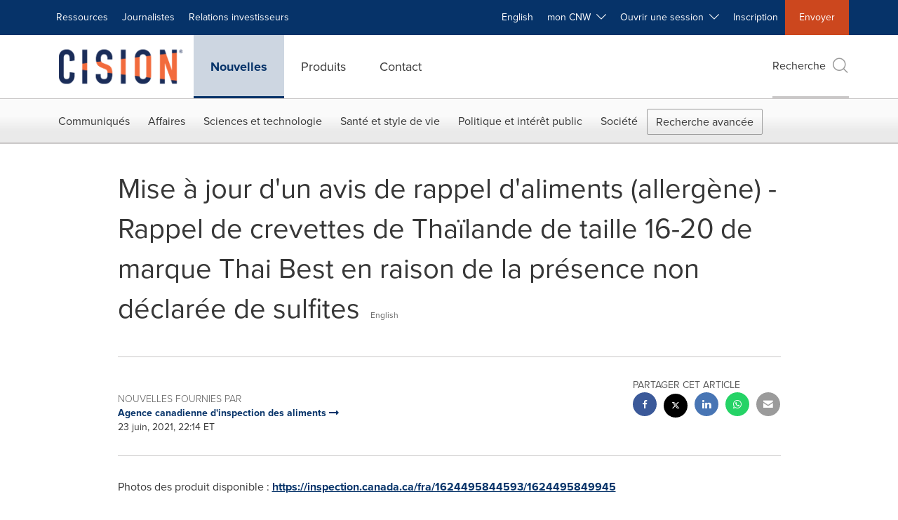

--- FILE ---
content_type: text/html;charset=utf-8
request_url: https://www.newswire.ca/fr/news-releases/mise-a-jour-d-un-avis-de-rappel-d-aliments-allergene-rappel-de-crevettes-de-thailande-de-taille-16-20-de-marque-thai-best-en-raison-de-la-presence-non-declaree-de-sulfites-839049962.html
body_size: 26848
content:
<!doctype html>



<html lang="fr">

<head>
  
        <meta charset="utf-8"/>
	    <meta content="IE=edge,chrome=1" http-equiv="X-UA-Compatible"/>
	    <meta name="viewport" content="width=device-width, initial-scale=1"/><link rel="icon" href="/content/dam/cision/icons/favicon.png" type="image/png"/>
    	<meta name="adobeLaunchScript" content="//assets.adobedtm.com/launch-EN5a9546be82474822b2c7515efd01750c.min"/>
		<script type="text/javascript" src="https://widgets.financialcontent.com/cision/stockquote.js" async></script>
	
 



<script src="https://code.jquery.com/jquery-3.5.0.min.js"></script>
<script src="https://fast.wistia.com/player.js" async></script>
<script src="https://fast.wistia.com/playlist.js" async></script> 
    
<link rel="stylesheet" href="/etc.clientlibs/prncom/clientlibs/newspage-clientlibs.min.css" type="text/css">





     
    
     
    <meta itemprop="description" content="/CNW/ - L'avis de rappel d'aliment diffusé le 3 juin 2021 a été mis à jour et comprend des renseignements supplémentaires sur le produit. Ces renseignements..."/>
    <meta name="description" content="/CNW/ - L'avis de rappel d'aliment diffusé le 3 juin 2021 a été mis à jour et comprend des renseignements supplémentaires sur le produit. Ces renseignements..."/>
    <!-- For structured data -->
    <meta itemprop="inLanguage" content="fr"/>
    <!-- For language declaration -->
    <meta http-equiv="Content-Language" content="fr"/>
    
    
        <link rel="icon" href="/content/dam/cision/icons/favicon.png" type="image/png"/>
    
    <title>Mise à jour d'un avis de rappel d'aliments (allergène) - Rappel de crevettes de Thaïlande de taille 16-20 de marque Thai Best en raison de la présence non déclarée de sulfites</title>
    <meta name="author" content="Agence canadienne d'inspection des aliments"/>
    <meta name='Publisher' content="CNW Group"/>
    <meta name="msvalidate.01" content="9D28F7743C790DD88F2D9C7375EF7ED5"/>
    <meta name="p:domain_verify" content="7d052ac42aa9e7505635404745861994"/>
    <meta name="referrer" content="unsafe-url"/>
    <meta name="google-site-verification" content="xDAXH-iSoJ2LVjsJb88HI03rnWfjQ3sQcczI4-EGotQ"/>
    <meta name="naver-site-verification" content="0aaad19c909a94c1b1cf1e782a10f0a6d8e14fc0"/>
    <meta name='date' content="2021-06-23T22:14:00-04:00"/>
    <meta name="twitter:card" content="summary_large_image"/>
    
        <meta name="twitter:site" content="@CNWGroup"/>
    
    
    <meta name="twitter:title" content="Mise à jour d'un avis de rappel d'aliments (allergène) - Rappel de crevettes de Thaïlande de taille 16-20 de marque Thai Best en raison de la présence non déclarée de sulfites"/>
    <meta name="twitter:description" content="/CNW/ - L'avis de rappel d'aliment diffusé le 3 juin 2021 a été mis à jour et comprend des renseignements supplémentaires sur le produit. Ces renseignements..."/>
    
    <meta property="og:title" content="Mise à jour d'un avis de rappel d'aliments (allergène) - Rappel de crevettes de Thaïlande de taille 16-20 de marque Thai Best en raison de la présence non déclarée de sulfites"/>
    <meta property="og:type" content="article"/>
    <meta property="og:description" content="/CNW/ - L'avis de rappel d'aliment diffusé le 3 juin 2021 a été mis à jour et comprend des renseignements supplémentaires sur le produit. Ces renseignements..."/>
    
        
    
    
     
    <meta property="og:url" content="https://www.newswire.ca/fr/news-releases/mise-a-jour-d-un-avis-de-rappel-d-aliments-allergene-rappel-de-crevettes-de-thailande-de-taille-16-20-de-marque-thai-best-en-raison-de-la-presence-non-declaree-de-sulfites-839049962.html"/>
    
        
        

            
            
                
                
                    <meta name="robots" content="index, follow"/>
                
                <link rel="canonical" href="https://www.newswire.ca/fr/news-releases/mise-a-jour-d-un-avis-de-rappel-d-aliments-allergene-rappel-de-crevettes-de-thailande-de-taille-16-20-de-marque-thai-best-en-raison-de-la-presence-non-declaree-de-sulfites-839049962.html"/>
                
                     
                    <link rel="alternate" href="https://www.newswire.ca/fr/news-releases/mise-a-jour-d-un-avis-de-rappel-d-aliments-allergene-rappel-de-crevettes-de-thailande-de-taille-16-20-de-marque-thai-best-en-raison-de-la-presence-non-declaree-de-sulfites-839049962.html" hreflang="fr-CA"/>
                
                     
                    <link rel="alternate" href="https://www.newswire.ca/news-releases/updated-food-recall-warning-allergen-thai-best-brand-thailand-black-tiger-shrimp-size-16-20-recalled-due-to-undeclared-sulphites-831316085.html" hreflang="en-CA"/>
                
            
        

    
    <meta id="sharingTitle" content="Mise à jour d'un avis de rappel d'aliments (allergène) - Rappel de crevettes de Thaïlande de taille 16-20 de marque Thai Best en raison de la présence non déclarée de sulfites"/>
    <meta id="sharingDesc" content="Mise à jour d'un avis de rappel d'aliments (allergène) - Rappel de crevettes de Thaïlande de taille 16-20 de marque Thai Best en raison de la présence non déclarée de sulfites"/>
     
    
    
    <!-- Additional Authorable Meta tags -->
    
    <script type="application/ld+json">
        {
            "@context": "https://schema.org",
            "@type": "NewsArticle",
            "mainEntityOfPage": {
                "@id": "https://www.newswire.ca/fr/news-releases/mise-a-jour-d-un-avis-de-rappel-d-aliments-allergene-rappel-de-crevettes-de-thailande-de-taille-16-20-de-marque-thai-best-en-raison-de-la-presence-non-declaree-de-sulfites-839049962.html"
            },
            "headline": "Mise à jour d'un avis de rappel d'aliments (allergène) - Rappel de crevettes de Thaïlande de taille 16-20 de marque Thai Best en raison de la présence non déclarée de sulfites",
            "image": [
                ""
            ],
            "datePublished": "2021-06-23T22:14:00-04:00",
            "dateModified": "2021-06-23T22:16:02-04:00",
            "description": "/CNW/ - L'avis de rappel d'aliment diffusé le 3 juin 2021 a été mis à jour et comprend des renseignements supplémentaires sur le produit. Ces renseignements...",
            "publisher": {
              "@type": "Organization",
              "name": "CNW Group",
              "logo": {
                "@type": "ImageObject",
                "url": "https://www.newswire.ca/content/dam/newswire-ca/Cision_logo_navy_orange.svg"
              }
            }
        }
    </script>
 
			 	<style>
			 		
/* Style Definitions */
span.prnews_span
{
font-size:8pt;
font-family:"Arial";
color:black;
}
a.prnews_a
{
color:blue;
}
li.prnews_li
{
font-size:8pt;
font-family:"Arial";
color:black;
}
p.prnews_p
{
font-size:0.62em;
font-family:"Arial";
color:black;
margin:0in;
}
.prngen3{
BORDER-TOP:black 1pt solid; BORDER-RIGHT:black 1pt solid; VERTICAL-ALIGN: TOP; BORDER-BOTTOM:black 1pt solid; PADDING-LEFT:0.50em; BORDER-LEFT:1pt; PADDING-RIGHT:0.50em
}
.prngen5{
BORDER-TOP:1pt; BORDER-RIGHT:black 1pt solid; VERTICAL-ALIGN: TOP; BORDER-BOTTOM:black 1pt solid; PADDING-LEFT:0.50em; BORDER-LEFT:1pt; PADDING-RIGHT:0.50em
}
.prngen4{
BORDER-TOP:1pt; BORDER-RIGHT:black 1pt solid; VERTICAL-ALIGN: TOP; BORDER-BOTTOM:black 1pt solid; PADDING-LEFT:0.50em; BORDER-LEFT:black 1pt solid; PADDING-RIGHT:0.50em
}
.prnsbls{
BORDER-LEFT:black 1pt solid
}
.prntblns{
BORDER-TOP: 1pt; BORDER-RIGHT: 1pt; BORDER-COLLAPSE: collapse; BORDER-BOTTOM: 1pt; BORDER-LEFT: 1pt
}
.prnsbbs{
BORDER-BOTTOM:black 1pt solid
}
.prnrbrs{
BORDER-RIGHT:black 1pt solid
}
.prnpl6{
PADDING-LEFT:0.50em
}
.prnsbts{
BORDER-TOP:black 1pt solid
}
.prnvat{
VERTICAL-ALIGN: TOP
}
.prnpr6{
PADDING-RIGHT:0.50em
}

			 	</style>
		 	          

	

</head>


<body class="prncom prncom_news-releases prncom_news-releases_news-template-b prncom_news-releases_news-template-b_index inline-gallery-template news blue-theme">
<a href="https://www.cision.com/about/accessibility/" tabindex="0" class="skipNavLink screen-only">Déclaration d&#39;accessibilité</a>
<a href="#main" tabindex="0" class="skipNavLink screen-only">Sauter la navigation</a>
<div class="page-wrap">
  

<div>
			 

    <header class="main-header visible-lg-block newswire-ca ">
    

 
<section class="nav-junior">
    <div class="container">
        <nav class="navbar navbar-junior" aria-label="primary">
                <div>
                    
                        
                        <ul class="nav navbar-nav"> 
                                <li>
                                <a href="/fr/resources/" target="_self">Ressources</a>
                              </li> <li>
                           <a href="https://prnmedia.prnewswire.com/fr/" target="_blank">Journalistes</a>
                             </li>
                                 
                                <li>
                                <a href="/fr/products/investor-relations/" target="_self">Relations investisseurs</a>
                              </li>  </ul>
                    
                    
                        
                      <ul class="nav navbar-nav navbar-right">  <li>
											<!-- <a href="JavaScript:void(0)"  id="userlang" target="_self" class="language-toggle" data-browser-lang="fr" data-req-param-org="" data-req-url="/fr/news-releases/mise-a-jour-d-un-avis-de-rappel-d-aliments-allergene-rappel-de-crevettes-de-thailande-de-taille-16-20-de-marque-thai-best-en-raison-de-la-presence-non-declaree-de-sulfites-839049962.html" data-req-full-url="https://www.newswire.ca/content/newswire-ca/ca/fr/news-releases.detail.html/mise-a-jour-d-un-avis-de-rappel-d-aliments-allergene-rappel-de-crevettes-de-thailande-de-taille-16-20-de-marque-thai-best-en-raison-de-la-presence-non-declaree-de-sulfites-839049962.html"  data-redirect-url="/news-releases/" title="" style="cursor:pointer;">English</a> -->
											<a href="/news-releases/" class="language-toggle" target="_self" lang="en">English</a>
                                       </li><li class="dropdown ">
                                                    <a tabindex="0" data-toggle="dropdown" role="button" class="dropdown-toggle" aria-expanded="false">mon CNW&nbsp; <i class="btr bt-angle-down"></i></a>
                                                    <ul class="dropdown-menu"> 
            <li>
                <a href="/fr/mycnw/login/" id="logRegister" target="_self">Ouvrir une session</a>
            </li>  
            <li>
                <a href="/fr/mycnw/register/" id="regRegister" target="_self">Créez un compte</a>
            </li> 
                                                    </ul>
                                                </li><li class="dropdown ">
                                                    <a tabindex="0" data-toggle="dropdown" role="button" class="dropdown-toggle" aria-expanded="false">Ouvrir une session&nbsp; <i class="btr bt-angle-down"></i></a>
                                                    <ul class="dropdown-menu"> <li>
                <a href="https://app2.cision.com/" target="_blank">Comms Cloud Nouvelle Génération</a>
            </li>
              <li>
                <a href="https://app.cision.com/#/login?lang=en-ca" target="_blank">Cision Communications Cloud®</a>
            </li>
              <li>
                <a href="https://app.prnewswire.com/login/auto" target="_blank">PR Newswire Amplify™</a>
            </li>
             
                                                    </ul>
                                                </li><li>
                                           <a href="/fr/contact-us/" target="_blank">Inscription</a>
                                     </li>   <li class="bg-brand-secondary ">
                                    <a href="/fr/contact-us/" target="_self">Envoyer</a>
                                </li>
                                 </ul>
                    
                </div>
        </nav>
    </div>
</section>
    <section class="nav-main">
    <div class="container">
        <nav class="navbar navbar-default" aria-label="secondary">
                <div class="navbar-header">
                    


<a class="navbar-brand" href="https://www.newswire.ca/fr/" target="_self">
        
        
            
            <img class="img-responsive " src="/content/dam/newswire-ca/Cision_logo_navy_orange.svg" title="Cision Canada" alt="Cision Canada" loading="lazy" onerror="this.onerror=null; this.src=''"/>
            
            
        
    </a>
               </div>
               <div>
                    



	<ul class="nav navbar-nav">
		
			<li class="dropdown" id="news">
				
				
					<a href="/fr/news-releases/" target="_self" data-subnav="news">Nouvelles</a>
				
			</li>
		
			<li class="dropdown" id="products">
				
				
					<a href="/fr/amplify-plateforme/" target="_self" data-subnav="products">Produits</a>
				
			</li>
		
			<li class="dropdown" id="contact">
				
				
					<a href="/fr/contact-us/" target="_self" data-subnav="contact">Contact</a>
				
			</li>
		
	</ul>

                </div>
				
                    <div>
					 
					   
					  		


	
	
			
		<script>
			var siteSearchProperties = '{"viewAllorglabelHtml":"Organisations <span>Voir Tout</span>","viewAllprodlabelHtml":"Produits <span>Voir Tout</span>","viewAllresourcelabelHtml":"Ressources <span>Voir Tout</span>","newsReleasePrefix":"/fr/news-releases/","viewAllNewslabelHtml":"Nouvelles <span>Voir Tout</span>"}';
			siteSearchProperties = JSON.parse(siteSearchProperties);
		</script>
	   		<div id="sitesearch">
	   		

	 <div class="pull-right">
          <button data-toggle="modal" data-target="#search-modal" class="search_btn">
              Recherche<span aria-hidden="true" class="btr bt-search bt-lg text-muted"></span>
             
             
            <input type="hidden" id="pathPrefix" name="pathPrefix"/>
            <input type="hidden" id="siteValue" name="siteValue" value="newswire-ca"/>
            <input type="hidden" id="langValue" name="langValue" value="fr"/>
        </button>
     </div>
 
 
 
 
 
 

<div class="modal fade modal-qs-search" id="search-modal" tabindex="-1">
          <div role="dialog" aria-modal="true" aria-label="Search" class="modal-dialog modal-lg">
            <div class="modal-content">
            <div class="col-sm-1 pull-right">
                <button type="button" class="close" data-dismiss="modal" aria-label="Close"><i class="btr bt-times"></i></button>
            </div>
              <div class="modal-body col-sm-10 col-sm-offset-1" tabindex="0">
                <form class="search-bar">
                  <div class="input-group">

                  	<input type="hidden" id="sitesearchurl" name="searchlink" value="/fr/search/all/"/>
                  	<input type="hidden" id="prodsearchurl" name="prodsearchlink" value="/fr/search/products/"/>
                  	<input type="hidden" id="resourcesearchurl" name="resourcesearchlink" value="/fr/search/resources/"/>
                  	<input type="hidden" id="orgsearchurl" name="orgsearchlink" value="/fr/search/organisation/"/>
                  	<input type="hidden" id="allnewssearchurl" name="allnewssearchlink" value="/fr/search/news/"/>
                  	<input type="hidden" id="enableQuickSearch" name="enableQuickSearch" value="true"/>

                  	<input type="hidden" id="newsVanityPathURL" name="newsVanityPathURL" value="/fr/news/"/>
                      <input type="hidden" id="currentPagePathURL" name="currentPagePathURL" value="/content/newswire-ca/ca/fr/news-releases"/>
                      <label class="search-label" id="SearchLabel" for="sitesearchbox">Recherche</label>
                  	 <span style="display: none" id="autopoplabel" aria-hidden="true">When typing in this field, a list of search results will appear and be automatically updated as you type.</span>
                      <div class="results-count sr-only" aria-live="assertive"></div>
                      <input type="text" id="sitesearchbox" name="Search" aria-controls="results" aria-haspopup="listbox" aria-expanded="false" aria-describedby="autopoplabel" autocomplete="off" aria-autocomplete="list" class="form-control form-search" placeholder="Recherchez des communiqués et organisations"/>

                  </div>
                  <div class="qs-error">
                  </div>
                </form>
              <div class="qs-results-container">
                  <div class="qs-pending">
                    <div class="row">
                      <div class="col-sm-1">
                        <div class='uil-ring-css small'>
                          <div></div>
                        </div>
                      </div>
                      <div class="col-sm-11">
                        <p class="text-muted">Rechercher votre contenu...</p>
                      </div>
                    </div>
                  </div>
                  <div class="row">
                    <div class="col-sm-12">
                      <div class="qs-results" id="response-json">
                        <div class="media qs-no-results">
		                  <div class="media-left media-middle">
		                    <i class="btr bt-exclamation-circle bt-2x text-muted"></i>
		                  </div>
		                  <div class="media-body media-middle">
		                    <span><strong>Aucun résultat trouvé. Modifiez les termes de votre recherche et réessayez.</strong></span>
		                  </div>
		                </div>

                        <div id="eraResponseJson"> </div>
                      </div>
                      
	                      <div class="row">
	                        <div class="col-sm-12">
	                          <a class="qs-as" href="/fr/search/advance-search/">Recherche avancée</a>
	                        </div>
	                      </div>
                      
                    </div>
                  </div>
                </div>
              </div>
            </div>
          </div>
        </div>
	
	   		</div>
		

		

					   
					  	                   
					
					</div>
				
           </nav>
           
    </div>
</section>

    
                <div class="navigation-menu" id="sub-nav-tier" style="display: none;">
                    <div class="nav-subnav hidden-xs">
						<div class="container">
							
								
									<nav class="navbar news" id="mainNav-news" style="display: none;" aria-label="news">
										
											
											

  <ul class="nav nav-pills tier-two  advsearch">
    
      
        
          
          
          
            <li class="nav-dropdown dropdown fw nav-title">
              <a class="dropdown-toggle" href="#" role="button" data-toggle="dropdown" tabindex="0" aria-expanded="false" aria-controls="1-submenu" title="Communiqués"> Communiqués </a>
              
                
                  
                  <ul class="dropdown-menu tier-three" id="1-submenu">
                    <li class="row">
                      <div class="col-sm-12">
                        <div class="nav-list-item">
                          
	
	
	
	
		
		
			
				<div class="col-sm-4">
					<ul class="nav-tier col_item col_item_list2">
						<li><h2><a href="/fr/news-releases/" data-omniture="{&quot;SubNavigationLink&quot;:&quot;NR | Communiqués | Parcourir les communiqués&quot;,&quot;FormSubNavBar&quot;:&quot;true&quot;}" class="media-heading omniture-subnav" style="font-weight:bold">Parcourir les communiqués</a></h2></li>
						
							
							
	
		<li>
			<a class="omniture-subnav" href="/fr/news-releases/news-releases-list/" data-omniture="{&quot;SubNavigationLink&quot;:&quot;&quot;,&quot;FormSubNavBar&quot;:&quot;true&quot;}">Tous les communiqués de presse
			</a>
		</li>
	
		<li>
			<a class="omniture-subnav" href="/fr/news-releases/all-public-company-news/" data-omniture="{&quot;SubNavigationLink&quot;:&quot;&quot;,&quot;FormSubNavBar&quot;:&quot;true&quot;}">Tous les communiqués de sociétés publiques
			</a>
		</li>
	

						


						
							
							
						
						
							
								<li><h2><a class="media-heading omniture-subnav" href="/fr/news-releases/" data-omniture="{&quot;SubNavigationLink&quot;:&quot;NR | Communiqués | Parcourir les communiqués | Parcourir les communiqués Overview&quot;,&quot;FormSubNavBar&quot;:&quot;true&quot;}">Parcourir tous les communiqués </a></h2></li>
							

						
						
					</ul>
				</div>
			
		
			
				<div class="col-sm-4">
					<ul class="nav-tier col_item col_item_list2">
						<li><h2><a href="/fr/news-releases/multimedia/" data-omniture="{&quot;SubNavigationLink&quot;:&quot;NR | Communiqués | Galerie multimédia&quot;,&quot;FormSubNavBar&quot;:&quot;true&quot;}" class="media-heading omniture-subnav" style="font-weight:bold">Galerie multimédia</a></h2></li>
						
							
							
	
		<li>
			<a class="omniture-subnav" href="/fr/news-releases/multimedia/multimedia-list/" data-omniture="{&quot;SubNavigationLink&quot;:&quot;&quot;,&quot;FormSubNavBar&quot;:&quot;true&quot;}">Tous les communiqués avec multimédia
			</a>
		</li>
	
		<li>
			<a class="omniture-subnav" href="/fr/news-releases/photos/photos-list/" data-omniture="{&quot;SubNavigationLink&quot;:&quot;&quot;,&quot;FormSubNavBar&quot;:&quot;true&quot;}">Tous les communiqués avec photos
			</a>
		</li>
	
		<li>
			<a class="omniture-subnav" href="/fr/news-releases/videos/videos-list/" data-omniture="{&quot;SubNavigationLink&quot;:&quot;&quot;,&quot;FormSubNavBar&quot;:&quot;true&quot;}">Tous les communiqués avec vidéos
			</a>
		</li>
	

						


						
							
							
						
						
							
								<li><h2><a class="media-heading omniture-subnav" href="/fr/news-releases/multimedia/" data-omniture="{&quot;SubNavigationLink&quot;:&quot;NR | Communiqués | Galerie multimédia | Galerie multimédia Overview&quot;,&quot;FormSubNavBar&quot;:&quot;true&quot;}">Voir toute la Galerie multimédia </a></h2></li>
							

						
						
					</ul>
				</div>
			
		
			
				<div class="col-sm-4">
					<ul class="nav-tier col_item col_item_list2">
						<li><h2><a href="/fr/news-releases/latest-news-topics/" data-omniture="{&quot;SubNavigationLink&quot;:&quot;NR | Communiqués | Sujets d&#39;actualité&quot;,&quot;FormSubNavBar&quot;:&quot;true&quot;}" class="media-heading omniture-subnav" style="font-weight:bold">Sujets d&#39;actualité</a></h2></li>
						
							
							
	
		<li>
			<a class="omniture-subnav" href="/fr/news-releases/latest-news-topics/" data-omniture="{&quot;SubNavigationLink&quot;:&quot;&quot;,&quot;FormSubNavBar&quot;:&quot;true&quot;}">Voir tous les sujets d&#39;actualité
			</a>
		</li>
	

						


						
							
							
						
						
							

						
						
					</ul>
				</div>
			
		
	


                        </div>
                      </div>
                    </li>
                  </ul>
                
              
              
            </li>
          
        
          
          
          
            <li class="nav-dropdown dropdown fw nav-title">
              <a class="dropdown-toggle" href="#" role="button" data-toggle="dropdown" tabindex="0" aria-expanded="false" aria-controls="2-submenu" title="Affaires"> Affaires </a>
              
              
                
                  
                  <ul class="dropdown-menu tier-three">
    <li class="row">
        <ul class="nav-tier">
                                                        <li><h2><a href="/fr/news-releases/general-business-latest-news/" class="media-heading omniture-subnav" data-omniture="{&quot;SubNavigationLink&quot;:&quot;Affaires&quot;,&quot;FormSubNavBar&quot;:&quot;true&quot;}">Affaires Générales</a></h2></li><li><a class="omniture-subnav" href="/fr/news-releases/general-business-latest-news/general-business-latest-news-list/" data-omniture="{&quot;SubNavigationLink&quot;:&quot;NR | Affaires | Affaires Générales |  &quot;,&quot;FormSubNavBar&quot;:&quot;true&quot;}">Afficher tous les communiqués - Affaires générales
        </a></li><li><a class="omniture-subnav" href="/fr/news-releases/general-business-latest-news/outsourcing-businesses-list/" data-omniture="{&quot;SubNavigationLink&quot;:&quot;NR | Affaires | Affaires Générales | Activités d&#39;externalisation &quot;,&quot;FormSubNavBar&quot;:&quot;true&quot;}">Activités d&#39;externalisation
        </a></li><li><a class="omniture-subnav" href="/fr/news-releases/general-business-latest-news/personnel-announcements-list/" data-omniture="{&quot;SubNavigationLink&quot;:&quot;NR | Affaires | Affaires Générales | Annonces relatives au personnel &quot;,&quot;FormSubNavBar&quot;:&quot;true&quot;}">Annonces relatives au personnel
        </a></li><li><a class="omniture-subnav" href="/fr/news-releases/general-business-latest-news/trade-show-news-list/" data-omniture="{&quot;SubNavigationLink&quot;:&quot;NR | Affaires | Affaires Générales | Communiqués salon professionnel &quot;,&quot;FormSubNavBar&quot;:&quot;true&quot;}">Communiqués salon professionnel
        </a></li><li><a class="omniture-subnav" href="/fr/news-releases/general-business-latest-news/surveys-polls-and-research-list/" data-omniture="{&quot;SubNavigationLink&quot;:&quot;NR | Affaires | Affaires Générales | Enquêtes, sondages et recherches &quot;,&quot;FormSubNavBar&quot;:&quot;true&quot;}">Enquêtes, sondages et recherches
        </a></li><li><a class="omniture-subnav" href="/fr/news-releases/general-business-latest-news/corporate-expansion-list/" data-omniture="{&quot;SubNavigationLink&quot;:&quot;NR | Affaires | Affaires Générales | Expansion d&#39;entreprise &quot;,&quot;FormSubNavBar&quot;:&quot;true&quot;}">Expansion d&#39;entreprise
        </a></li><li><a class="omniture-subnav" href="/fr/news-releases/general-business-latest-news/commercial-real-estate-list/" data-omniture="{&quot;SubNavigationLink&quot;:&quot;NR | Affaires | Affaires Générales | Immobilier commercial &quot;,&quot;FormSubNavBar&quot;:&quot;true&quot;}">Immobilier commercial
        </a></li><li><a class="omniture-subnav" href="/fr/news-releases/general-business-latest-news/residential-real-estate-list/" data-omniture="{&quot;SubNavigationLink&quot;:&quot;NR | Affaires | Affaires Générales | Immobilier résidentiel &quot;,&quot;FormSubNavBar&quot;:&quot;true&quot;}">Immobilier résidentiel
        </a></li><li><a class="omniture-subnav" href="/fr/news-releases/general-business-latest-news/socially-responsible-investing-list/" data-omniture="{&quot;SubNavigationLink&quot;:&quot;NR | Affaires | Affaires Générales | Investissement socialement responsable &quot;,&quot;FormSubNavBar&quot;:&quot;true&quot;}">Investissement socialement responsable
        </a></li><li><a class="omniture-subnav" href="/fr/news-releases/general-business-latest-news/licensing-list/" data-omniture="{&quot;SubNavigationLink&quot;:&quot;NR | Affaires | Affaires Générales | Licenciement &quot;,&quot;FormSubNavBar&quot;:&quot;true&quot;}">Licenciement
        </a></li><li><a class="omniture-subnav" href="/fr/news-releases/general-business-latest-news/obituaries-list/" data-omniture="{&quot;SubNavigationLink&quot;:&quot;NR | Affaires | Affaires Générales | Nécrologie &quot;,&quot;FormSubNavBar&quot;:&quot;true&quot;}">Nécrologie
        </a></li><li><a class="omniture-subnav" href="/fr/news-releases/general-business-latest-news/new-products-services-list/" data-omniture="{&quot;SubNavigationLink&quot;:&quot;NR | Affaires | Affaires Générales | Nouveaux produits et services &quot;,&quot;FormSubNavBar&quot;:&quot;true&quot;}">Nouveaux produits et services
        </a></li><li><a class="omniture-subnav" href="/fr/news-releases/general-business-latest-news/awards-list/" data-omniture="{&quot;SubNavigationLink&quot;:&quot;NR | Affaires | Affaires Générales | Récompenses &quot;,&quot;FormSubNavBar&quot;:&quot;true&quot;}">Récompenses
        </a></li><li><a class="omniture-subnav" href="/fr/news-releases/general-business-latest-news/human-resource-workforce-management-list/" data-omniture="{&quot;SubNavigationLink&quot;:&quot;NR | Affaires | Affaires Générales | Ressources humaines et gestion des effectifs &quot;,&quot;FormSubNavBar&quot;:&quot;true&quot;}">Ressources humaines et gestion des effectifs
        </a></li><li><a class="omniture-subnav" href="/fr/news-releases/general-business-latest-news/earnings-list/" data-omniture="{&quot;SubNavigationLink&quot;:&quot;NR | Affaires | Affaires Générales | Résultats financiers &quot;,&quot;FormSubNavBar&quot;:&quot;true&quot;}">Résultats financiers
        </a></li><li><a class="omniture-subnav" href="/fr/news-releases/general-business-latest-news/small-business-services-list/" data-omniture="{&quot;SubNavigationLink&quot;:&quot;NR | Affaires | Affaires Générales | Services aux petites entreprises &quot;,&quot;FormSubNavBar&quot;:&quot;true&quot;}">Services aux petites entreprises
        </a></li><li><a class="omniture-subnav" href="/fr/news-releases/general-business-latest-news/real-estate-transactions-list/" data-omniture="{&quot;SubNavigationLink&quot;:&quot;NR | Affaires | Affaires Générales | Transactions immobilières &quot;,&quot;FormSubNavBar&quot;:&quot;true&quot;}">Transactions immobilières
        </a></li><li><h2><a class="media-heading omniture-subnav" href="/fr/news-releases/general-business-latest-news/" data-omniture="{&quot;SubNavigationLink&quot;:&quot;NR | Affaires | Affaires Générales | Affaires Générales Overview &quot;,&quot;FormSubNavBar&quot;:&quot;true&quot;}">Survol, Affaires Générales</a></h2></li><li><h2><a class="media-heading omniture-subnav" href="/fr/news-releases/general-business-latest-news/general-business-latest-news-list/" data-omniture="{&quot;SubNavigationLink&quot;:&quot;NR | Affaires | Affaires Générales | Voir tout Affaires Générales  &quot;,&quot;FormSubNavBar&quot;:&quot;true&quot;}">Voir tout Affaires Générales </a></h2></li></ul>
        <ul class="nav-tier">
                                                        <li><h2><a href="/fr/news-releases/entertainment-media-latest-news/" class="media-heading omniture-subnav" data-omniture="{&quot;SubNavigationLink&quot;:&quot;Affaires&quot;,&quot;FormSubNavBar&quot;:&quot;true&quot;}">Divertissement et médias</a></h2></li><li><a class="omniture-subnav" href="/fr/news-releases/entertainment-media-latest-news/entertainment-media-latest-news-list/" data-omniture="{&quot;SubNavigationLink&quot;:&quot;NR | Affaires | Divertissement et médias |  &quot;,&quot;FormSubNavBar&quot;:&quot;true&quot;}">Afficher tous les communiqués - Divertissement et médias
        </a></li><li><a class="omniture-subnav" href="/fr/news-releases/entertainment-media-latest-news/art-list/" data-omniture="{&quot;SubNavigationLink&quot;:&quot;NR | Affaires | Divertissement et médias | Art &quot;,&quot;FormSubNavBar&quot;:&quot;true&quot;}">Art
        </a></li><li><a class="omniture-subnav" href="/fr/news-releases/entertainment-media-latest-news/entertainment-list/" data-omniture="{&quot;SubNavigationLink&quot;:&quot;NR | Affaires | Divertissement et médias | Divertissement &quot;,&quot;FormSubNavBar&quot;:&quot;true&quot;}">Divertissement
        </a></li><li><a class="omniture-subnav" href="/fr/news-releases/entertainment-media-latest-news/film-and-motion-picture-list/" data-omniture="{&quot;SubNavigationLink&quot;:&quot;NR | Affaires | Divertissement et médias | Film &quot;,&quot;FormSubNavBar&quot;:&quot;true&quot;}">Film
        </a></li><li><a class="omniture-subnav" href="/fr/news-releases/entertainment-media-latest-news/books-list/" data-omniture="{&quot;SubNavigationLink&quot;:&quot;NR | Affaires | Divertissement et médias | Livres &quot;,&quot;FormSubNavBar&quot;:&quot;true&quot;}">Livres
        </a></li><li><a class="omniture-subnav" href="/fr/news-releases/entertainment-media-latest-news/magazines-list/" data-omniture="{&quot;SubNavigationLink&quot;:&quot;NR | Affaires | Divertissement et médias | Magazines &quot;,&quot;FormSubNavBar&quot;:&quot;true&quot;}">Magazines
        </a></li><li><a class="omniture-subnav" href="/fr/news-releases/entertainment-media-latest-news/music-list/" data-omniture="{&quot;SubNavigationLink&quot;:&quot;NR | Affaires | Divertissement et médias | Musique &quot;,&quot;FormSubNavBar&quot;:&quot;true&quot;}">Musique
        </a></li><li><a class="omniture-subnav" href="/fr/news-releases/entertainment-media-latest-news/advertising-list/" data-omniture="{&quot;SubNavigationLink&quot;:&quot;NR | Affaires | Divertissement et médias | Publicité &quot;,&quot;FormSubNavBar&quot;:&quot;true&quot;}">Publicité
        </a></li><li><a class="omniture-subnav" href="/fr/news-releases/entertainment-media-latest-news/radio-list/" data-omniture="{&quot;SubNavigationLink&quot;:&quot;NR | Affaires | Divertissement et médias | Radio &amp; Baladodiffusion &quot;,&quot;FormSubNavBar&quot;:&quot;true&quot;}">Radio &amp; Baladodiffusion
        </a></li><li><a class="omniture-subnav" href="/fr/news-releases/entertainment-media-latest-news/publishing-information-services-list/" data-omniture="{&quot;SubNavigationLink&quot;:&quot;NR | Affaires | Divertissement et médias | Services de publication et d&#39;information &quot;,&quot;FormSubNavBar&quot;:&quot;true&quot;}">Services de publication et d&#39;information
        </a></li><li><a class="omniture-subnav" href="/fr/news-releases/entertainment-media-latest-news/television-list/" data-omniture="{&quot;SubNavigationLink&quot;:&quot;NR | Affaires | Divertissement et médias | Télévision &quot;,&quot;FormSubNavBar&quot;:&quot;true&quot;}">Télévision
        </a></li><li><h2><a class="media-heading omniture-subnav" href="/fr/news-releases/entertainment-media-latest-news/" data-omniture="{&quot;SubNavigationLink&quot;:&quot;NR | Affaires | Divertissement et médias | Divertissement et médias Overview &quot;,&quot;FormSubNavBar&quot;:&quot;true&quot;}">Survol, Divertissement et médias</a></h2></li><li><h2><a class="media-heading omniture-subnav" href="/fr/news-releases/entertainment-media-latest-news/entertainment-media-latest-news-list/" data-omniture="{&quot;SubNavigationLink&quot;:&quot;NR | Affaires | Divertissement et médias | Voir tout Divertissement et médias  &quot;,&quot;FormSubNavBar&quot;:&quot;true&quot;}">Voir tout Divertissement et médias </a></h2></li></ul>
        <ul class="nav-tier">
                                                        <li><h2><a href="/fr/news-releases/automotive-transportation-latest-news/" class="media-heading omniture-subnav" data-omniture="{&quot;SubNavigationLink&quot;:&quot;Affaires&quot;,&quot;FormSubNavBar&quot;:&quot;true&quot;}">Secteur de l’automobile et du transport</a></h2></li><li><a class="omniture-subnav" href="/fr/news-releases/automotive-transportation-latest-news/automotive-transportation-latest-news-list/" data-omniture="{&quot;SubNavigationLink&quot;:&quot;NR | Affaires | Secteur de l’automobile et du transport |  &quot;,&quot;FormSubNavBar&quot;:&quot;true&quot;}">Afficher tous les communiqués - Secteur de l’automobile et du transport
        </a></li><li><a class="omniture-subnav" href="/fr/news-releases/automotive-transportation-latest-news/aerospace-defense-list/" data-omniture="{&quot;SubNavigationLink&quot;:&quot;NR | Affaires | Secteur de l’automobile et du transport | Aérospatiale, défense &quot;,&quot;FormSubNavBar&quot;:&quot;true&quot;}">Aérospatiale, défense
        </a></li><li><a class="omniture-subnav" href="/fr/news-releases/automotive-transportation-latest-news/automotive-list/" data-omniture="{&quot;SubNavigationLink&quot;:&quot;NR | Affaires | Secteur de l’automobile et du transport | Automobile &quot;,&quot;FormSubNavBar&quot;:&quot;true&quot;}">Automobile
        </a></li><li><a class="omniture-subnav" href="/fr/news-releases/automotive-transportation-latest-news/supply-chain-logistics-list/" data-omniture="{&quot;SubNavigationLink&quot;:&quot;NR | Affaires | Secteur de l’automobile et du transport | Chaîne logistique / Logistique &quot;,&quot;FormSubNavBar&quot;:&quot;true&quot;}">Chaîne logistique / Logistique
        </a></li><li><a class="omniture-subnav" href="/fr/news-releases/automotive-transportation-latest-news/airlines-aviation-list/" data-omniture="{&quot;SubNavigationLink&quot;:&quot;NR | Affaires | Secteur de l’automobile et du transport | Compagnies aériennes &amp; Aviation &quot;,&quot;FormSubNavBar&quot;:&quot;true&quot;}">Compagnies aériennes &amp; Aviation
        </a></li><li><a class="omniture-subnav" href="/fr/news-releases/automotive-transportation-latest-news/air-freight-list/" data-omniture="{&quot;SubNavigationLink&quot;:&quot;NR | Affaires | Secteur de l’automobile et du transport | Fret aérien &quot;,&quot;FormSubNavBar&quot;:&quot;true&quot;}">Fret aérien
        </a></li><li><a class="omniture-subnav" href="/fr/news-releases/automotive-transportation-latest-news/maritime-shipbuilding-list/" data-omniture="{&quot;SubNavigationLink&quot;:&quot;NR | Affaires | Secteur de l’automobile et du transport | Maritime &amp; Construction navale &quot;,&quot;FormSubNavBar&quot;:&quot;true&quot;}">Maritime &amp; Construction navale
        </a></li><li><a class="omniture-subnav" href="/fr/news-releases/automotive-transportation-latest-news/travel-list/" data-omniture="{&quot;SubNavigationLink&quot;:&quot;NR | Affaires | Secteur de l’automobile et du transport | Tourisme et Voyages &quot;,&quot;FormSubNavBar&quot;:&quot;true&quot;}">Tourisme et Voyages
        </a></li><li><a class="omniture-subnav" href="/fr/news-releases/automotive-transportation-latest-news/transportation-trucking-railroad-list/" data-omniture="{&quot;SubNavigationLink&quot;:&quot;NR | Affaires | Secteur de l’automobile et du transport | Transport, camionnage et de chemin de fer &quot;,&quot;FormSubNavBar&quot;:&quot;true&quot;}">Transport, camionnage et de chemin de fer
        </a></li><li><a class="omniture-subnav" href="/fr/news-releases/automotive-transportation-latest-news/trucking-and-road-transportation-list/" data-omniture="{&quot;SubNavigationLink&quot;:&quot;NR | Affaires | Secteur de l’automobile et du transport | Transports routiers &quot;,&quot;FormSubNavBar&quot;:&quot;true&quot;}">Transports routiers
        </a></li><li><a class="omniture-subnav" href="/fr/news-releases/automotive-transportation-latest-news/railroads-and-intermodal-transportation-list/" data-omniture="{&quot;SubNavigationLink&quot;:&quot;NR | Affaires | Secteur de l’automobile et du transport | Voies ferrées et transport intermodal &quot;,&quot;FormSubNavBar&quot;:&quot;true&quot;}">Voies ferrées et transport intermodal
        </a></li><li><h2><a class="media-heading omniture-subnav" href="/fr/news-releases/automotive-transportation-latest-news/" data-omniture="{&quot;SubNavigationLink&quot;:&quot;NR | Affaires | Secteur de l’automobile et du transport | Secteur de l’automobile et du transport Overview &quot;,&quot;FormSubNavBar&quot;:&quot;true&quot;}">Survol, Secteur de l’automobile et du transport</a></h2></li><li><h2><a class="media-heading omniture-subnav" href="/fr/news-releases/automotive-transportation-latest-news/automotive-transportation-latest-news-list/" data-omniture="{&quot;SubNavigationLink&quot;:&quot;NR | Affaires | Secteur de l’automobile et du transport | Voir tout Secteur de l’automobile et du transport  &quot;,&quot;FormSubNavBar&quot;:&quot;true&quot;}">Voir tout Secteur de l’automobile et du transport </a></h2></li></ul>
        <ul class="nav-tier">
                                                        <li><h2><a href="/fr/news-releases/financial-services-latest-news/" class="media-heading omniture-subnav" data-omniture="{&quot;SubNavigationLink&quot;:&quot;Affaires&quot;,&quot;FormSubNavBar&quot;:&quot;true&quot;}">Services financiers et investissements</a></h2></li><li><a class="omniture-subnav" href="/fr/news-releases/financial-services-latest-news/financial-services-latest-news-list/" data-omniture="{&quot;SubNavigationLink&quot;:&quot;NR | Affaires | Services financiers et investissements |  &quot;,&quot;FormSubNavBar&quot;:&quot;true&quot;}">Afficher tous les communiqués - Services financiers et investissements
        </a></li><li><a class="omniture-subnav" href="/fr/news-releases/financial-services-latest-news/financing-agreements-list/" data-omniture="{&quot;SubNavigationLink&quot;:&quot;NR | Affaires | Services financiers et investissements | Accords financiers &quot;,&quot;FormSubNavBar&quot;:&quot;true&quot;}">Accords financiers
        </a></li><li><a class="omniture-subnav" href="/fr/news-releases/financial-services-latest-news/acquisitions-mergers-and-takeovers-list/" data-omniture="{&quot;SubNavigationLink&quot;:&quot;NR | Affaires | Services financiers et investissements | Acquisitions, fusions et rachats &quot;,&quot;FormSubNavBar&quot;:&quot;true&quot;}">Acquisitions, fusions et rachats
        </a></li><li><a class="omniture-subnav" href="/fr/news-releases/financial-services-latest-news/shareholder-activism-list/" data-omniture="{&quot;SubNavigationLink&quot;:&quot;NR | Affaires | Services financiers et investissements | Activisme actionnarial &quot;,&quot;FormSubNavBar&quot;:&quot;true&quot;}">Activisme actionnarial
        </a></li><li><a class="omniture-subnav" href="/fr/news-releases/financial-services-latest-news/conference-call-announcements-list/" data-omniture="{&quot;SubNavigationLink&quot;:&quot;NR | Affaires | Services financiers et investissements | Annonces de conférence de presse &quot;,&quot;FormSubNavBar&quot;:&quot;true&quot;}">Annonces de conférence de presse
        </a></li><li><a class="omniture-subnav" href="/fr/news-releases/financial-services-latest-news/insurance-list/" data-omniture="{&quot;SubNavigationLink&quot;:&quot;NR | Affaires | Services financiers et investissements | Assurance &quot;,&quot;FormSubNavBar&quot;:&quot;true&quot;}">Assurance
        </a></li><li><a class="omniture-subnav" href="/fr/news-releases/financial-services-latest-news/venture-capital-list/" data-omniture="{&quot;SubNavigationLink&quot;:&quot;NR | Affaires | Services financiers et investissements | Capital de risque &quot;,&quot;FormSubNavBar&quot;:&quot;true&quot;}">Capital de risque
        </a></li><li><a class="omniture-subnav" href="/fr/news-releases/financial-services-latest-news/joint-ventures-list/" data-omniture="{&quot;SubNavigationLink&quot;:&quot;NR | Affaires | Services financiers et investissements | Coentreprises &quot;,&quot;FormSubNavBar&quot;:&quot;true&quot;}">Coentreprises
        </a></li><li><a class="omniture-subnav" href="/fr/news-releases/financial-services-latest-news/contracts-list/" data-omniture="{&quot;SubNavigationLink&quot;:&quot;NR | Affaires | Services financiers et investissements | Contrats &quot;,&quot;FormSubNavBar&quot;:&quot;true&quot;}">Contrats
        </a></li><li><a class="omniture-subnav" href="/fr/news-releases/financial-services-latest-news/cryptocurrency-list/" data-omniture="{&quot;SubNavigationLink&quot;:&quot;NR | Affaires | Services financiers et investissements | Cryptomonnaie &quot;,&quot;FormSubNavBar&quot;:&quot;true&quot;}">Cryptomonnaie
        </a></li><li><a class="omniture-subnav" href="/fr/news-releases/financial-services-latest-news/dividends-list/" data-omniture="{&quot;SubNavigationLink&quot;:&quot;NR | Affaires | Services financiers et investissements | Dividendes &quot;,&quot;FormSubNavBar&quot;:&quot;true&quot;}">Dividendes
        </a></li><li><a class="omniture-subnav" href="/fr/news-releases/financial-services-latest-news/stock-offering-list/" data-omniture="{&quot;SubNavigationLink&quot;:&quot;NR | Affaires | Services financiers et investissements | Émission d&#39;actions &quot;,&quot;FormSubNavBar&quot;:&quot;true&quot;}">Émission d&#39;actions
        </a></li><li><a class="omniture-subnav" href="/fr/news-releases/financial-services-latest-news/bankruptcy-list/" data-omniture="{&quot;SubNavigationLink&quot;:&quot;NR | Affaires | Services financiers et investissements | Faillite &quot;,&quot;FormSubNavBar&quot;:&quot;true&quot;}">Faillite
        </a></li><li><a class="omniture-subnav" href="/fr/news-releases/financial-services-latest-news/mutual-funds-list/" data-omniture="{&quot;SubNavigationLink&quot;:&quot;NR | Affaires | Services financiers et investissements | Fonds communs &quot;,&quot;FormSubNavBar&quot;:&quot;true&quot;}">Fonds communs
        </a></li><li><a class="omniture-subnav" href="/fr/news-releases/financial-services-latest-news/stock-split-list/" data-omniture="{&quot;SubNavigationLink&quot;:&quot;NR | Affaires | Services financiers et investissements | Fractionnement d&#39;actions &quot;,&quot;FormSubNavBar&quot;:&quot;true&quot;}">Fractionnement d&#39;actions
        </a></li><li><a class="omniture-subnav" href="/fr/news-releases/financial-services-latest-news/real-estate-list/" data-omniture="{&quot;SubNavigationLink&quot;:&quot;NR | Affaires | Services financiers et investissements | Immobilier &quot;,&quot;FormSubNavBar&quot;:&quot;true&quot;}">Immobilier
        </a></li><li><a class="omniture-subnav" href="/fr/news-releases/financial-services-latest-news/accounting-news-issues-list/" data-omniture="{&quot;SubNavigationLink&quot;:&quot;NR | Affaires | Services financiers et investissements | Nouvelles et dossiers &quot;,&quot;FormSubNavBar&quot;:&quot;true&quot;}">Nouvelles et dossiers
        </a></li><li><a class="omniture-subnav" href="/fr/news-releases/financial-services-latest-news/bond-stock-ratings-list/" data-omniture="{&quot;SubNavigationLink&quot;:&quot;NR | Affaires | Services financiers et investissements | Obligations et actions &quot;,&quot;FormSubNavBar&quot;:&quot;true&quot;}">Obligations et actions
        </a></li><li><a class="omniture-subnav" href="/fr/news-releases/financial-services-latest-news/investment-opinions-list/" data-omniture="{&quot;SubNavigationLink&quot;:&quot;NR | Affaires | Services financiers et investissements | Opinions d&#39;investissement &quot;,&quot;FormSubNavBar&quot;:&quot;true&quot;}">Opinions d&#39;investissement
        </a></li><li><a class="omniture-subnav" href="/fr/news-releases/financial-services-latest-news/private-placement-list/" data-omniture="{&quot;SubNavigationLink&quot;:&quot;NR | Affaires | Services financiers et investissements | Placement privé &quot;,&quot;FormSubNavBar&quot;:&quot;true&quot;}">Placement privé
        </a></li><li><a class="omniture-subnav" href="/fr/news-releases/financial-services-latest-news/earnings-forecasts-projections-list/" data-omniture="{&quot;SubNavigationLink&quot;:&quot;NR | Affaires | Services financiers et investissements | Prévisions de résultats &amp; projections &quot;,&quot;FormSubNavBar&quot;:&quot;true&quot;}">Prévisions de résultats &amp; projections
        </a></li><li><a class="omniture-subnav" href="/fr/news-releases/financial-services-latest-news/sales-reports-list/" data-omniture="{&quot;SubNavigationLink&quot;:&quot;NR | Affaires | Services financiers et investissements | Rapports des ventes &quot;,&quot;FormSubNavBar&quot;:&quot;true&quot;}">Rapports des ventes
        </a></li><li><a class="omniture-subnav" href="/fr/news-releases/financial-services-latest-news/restructuring-recapitalization-list/" data-omniture="{&quot;SubNavigationLink&quot;:&quot;NR | Affaires | Services financiers et investissements | Restructuration &amp; recapitalisation &quot;,&quot;FormSubNavBar&quot;:&quot;true&quot;}">Restructuration &amp; recapitalisation
        </a></li><li><a class="omniture-subnav" href="/fr/news-releases/financial-services-latest-news/earnings-list/" data-omniture="{&quot;SubNavigationLink&quot;:&quot;NR | Affaires | Services financiers et investissements | Résultats financiers &quot;,&quot;FormSubNavBar&quot;:&quot;true&quot;}">Résultats financiers
        </a></li><li><a class="omniture-subnav" href="/fr/news-releases/financial-services-latest-news/banking-financial-services-list/" data-omniture="{&quot;SubNavigationLink&quot;:&quot;NR | Affaires | Services financiers et investissements | Services bancaires &amp; financiers &quot;,&quot;FormSubNavBar&quot;:&quot;true&quot;}">Services bancaires &amp; financiers
        </a></li><li><h2><a class="media-heading omniture-subnav" href="/fr/news-releases/financial-services-latest-news/" data-omniture="{&quot;SubNavigationLink&quot;:&quot;NR | Affaires | Services financiers et investissements | Services financiers et investissements Overview &quot;,&quot;FormSubNavBar&quot;:&quot;true&quot;}">Survol, Services financiers et investissements</a></h2></li><li><h2><a class="media-heading omniture-subnav" href="/fr/news-releases/financial-services-latest-news/financial-services-latest-news-list/" data-omniture="{&quot;SubNavigationLink&quot;:&quot;NR | Affaires | Services financiers et investissements | Voir tout Services financiers et investissements  &quot;,&quot;FormSubNavBar&quot;:&quot;true&quot;}">Voir tout Services financiers et investissements </a></h2></li></ul>
        <ul class="nav-tier">
                                                        <li><h2><a href="/fr/news-releases/business-technology-latest-news/" class="media-heading omniture-subnav" data-omniture="{&quot;SubNavigationLink&quot;:&quot;Affaires&quot;,&quot;FormSubNavBar&quot;:&quot;true&quot;}">Technologies des affaires</a></h2></li><li><a class="omniture-subnav" href="/fr/news-releases/business-technology-latest-news/business-technology-latest-news-list/" data-omniture="{&quot;SubNavigationLink&quot;:&quot;NR | Affaires | Technologies des affaires |  &quot;,&quot;FormSubNavBar&quot;:&quot;true&quot;}">Afficher tous les communiqués - Technologies des affaires
        </a></li><li><a class="omniture-subnav" href="/fr/news-releases/business-technology-latest-news/data-analytics-list/" data-omniture="{&quot;SubNavigationLink&quot;:&quot;NR | Affaires | Technologies des affaires | Analyse de données &quot;,&quot;FormSubNavBar&quot;:&quot;true&quot;}">Analyse de données
        </a></li><li><a class="omniture-subnav" href="/fr/news-releases/business-technology-latest-news/electronic-design-automation-list/" data-omniture="{&quot;SubNavigationLink&quot;:&quot;NR | Affaires | Technologies des affaires | Automatisation de la conception électronique &quot;,&quot;FormSubNavBar&quot;:&quot;true&quot;}">Automatisation de la conception électronique
        </a></li><li><a class="omniture-subnav" href="/fr/news-releases/business-technology-latest-news/blockchain-list/" data-omniture="{&quot;SubNavigationLink&quot;:&quot;NR | Affaires | Technologies des affaires | Chaîne de blocs &quot;,&quot;FormSubNavBar&quot;:&quot;true&quot;}">Chaîne de blocs
        </a></li><li><a class="omniture-subnav" href="/fr/news-releases/business-technology-latest-news/electronic-commerce-list/" data-omniture="{&quot;SubNavigationLink&quot;:&quot;NR | Affaires | Technologies des affaires | Commerce électronique &quot;,&quot;FormSubNavBar&quot;:&quot;true&quot;}">Commerce électronique
        </a></li><li><a class="omniture-subnav" href="/fr/news-releases/business-technology-latest-news/electronic-components-list/" data-omniture="{&quot;SubNavigationLink&quot;:&quot;NR | Affaires | Technologies des affaires | Composants électroniques &quot;,&quot;FormSubNavBar&quot;:&quot;true&quot;}">Composants électroniques
        </a></li><li><a class="omniture-subnav" href="/fr/news-releases/business-technology-latest-news/computer-electronics-list/" data-omniture="{&quot;SubNavigationLink&quot;:&quot;NR | Affaires | Technologies des affaires | Informatique et électronique &quot;,&quot;FormSubNavBar&quot;:&quot;true&quot;}">Informatique et électronique
        </a></li><li><a class="omniture-subnav" href="/fr/news-releases/business-technology-latest-news/computer-software-list/" data-omniture="{&quot;SubNavigationLink&quot;:&quot;NR | Affaires | Technologies des affaires | Logiciel informatique &quot;,&quot;FormSubNavBar&quot;:&quot;true&quot;}">Logiciel informatique
        </a></li><li><a class="omniture-subnav" href="/fr/news-releases/business-technology-latest-news/computer-hardware-list/" data-omniture="{&quot;SubNavigationLink&quot;:&quot;NR | Affaires | Technologies des affaires | Matériel informatique &quot;,&quot;FormSubNavBar&quot;:&quot;true&quot;}">Matériel informatique
        </a></li><li><a class="omniture-subnav" href="/fr/news-releases/business-technology-latest-news/nanotechnology-list/" data-omniture="{&quot;SubNavigationLink&quot;:&quot;NR | Affaires | Technologies des affaires | Nanotechnologie &quot;,&quot;FormSubNavBar&quot;:&quot;true&quot;}">Nanotechnologie
        </a></li><li><a class="omniture-subnav" href="/fr/news-releases/business-technology-latest-news/peripherals-list/" data-omniture="{&quot;SubNavigationLink&quot;:&quot;NR | Affaires | Technologies des affaires | Périphériques &quot;,&quot;FormSubNavBar&quot;:&quot;true&quot;}">Périphériques
        </a></li><li><a class="omniture-subnav" href="/fr/news-releases/business-technology-latest-news/networks-list/" data-omniture="{&quot;SubNavigationLink&quot;:&quot;NR | Affaires | Technologies des affaires | Réseaux &quot;,&quot;FormSubNavBar&quot;:&quot;true&quot;}">Réseaux
        </a></li><li><a class="omniture-subnav" href="/fr/news-releases/business-technology-latest-news/high-tech-security-list/" data-omniture="{&quot;SubNavigationLink&quot;:&quot;NR | Affaires | Technologies des affaires | Sécurité haute technologie &quot;,&quot;FormSubNavBar&quot;:&quot;true&quot;}">Sécurité haute technologie
        </a></li><li><a class="omniture-subnav" href="/fr/news-releases/business-technology-latest-news/semiconductors-list/" data-omniture="{&quot;SubNavigationLink&quot;:&quot;NR | Affaires | Technologies des affaires | Semi-conducteurs &quot;,&quot;FormSubNavBar&quot;:&quot;true&quot;}">Semi-conducteurs
        </a></li><li><a class="omniture-subnav" href="/fr/news-releases/business-technology-latest-news/broadcast-tech-list/" data-omniture="{&quot;SubNavigationLink&quot;:&quot;NR | Affaires | Technologies des affaires | Technologie de radiodiffusion &quot;,&quot;FormSubNavBar&quot;:&quot;true&quot;}">Technologie de radiodiffusion
        </a></li><li><a class="omniture-subnav" href="/fr/news-releases/business-technology-latest-news/financial-technology-list/" data-omniture="{&quot;SubNavigationLink&quot;:&quot;NR | Affaires | Technologies des affaires | Technologie financière &quot;,&quot;FormSubNavBar&quot;:&quot;true&quot;}">Technologie financière
        </a></li><li><a class="omniture-subnav" href="/fr/news-releases/business-technology-latest-news/internet-technology-list/" data-omniture="{&quot;SubNavigationLink&quot;:&quot;NR | Affaires | Technologies des affaires | Technologie Internet &quot;,&quot;FormSubNavBar&quot;:&quot;true&quot;}">Technologie Internet
        </a></li><li><h2><a class="media-heading omniture-subnav" href="/fr/news-releases/business-technology-latest-news/" data-omniture="{&quot;SubNavigationLink&quot;:&quot;NR | Affaires | Technologies des affaires | Technologies des affaires Overview &quot;,&quot;FormSubNavBar&quot;:&quot;true&quot;}">Survol, Technologies des affaires</a></h2></li><li><h2><a class="media-heading omniture-subnav" href="/fr/news-releases/business-technology-latest-news/business-technology-latest-news-list/" data-omniture="{&quot;SubNavigationLink&quot;:&quot;NR | Affaires | Technologies des affaires | Voir tout Technologies des affaires  &quot;,&quot;FormSubNavBar&quot;:&quot;true&quot;}">Voir tout Technologies des affaires </a></h2></li></ul>
    </li>
</ul>
                
              
            </li>
          
        
          
          
          
            <li class="nav-dropdown dropdown fw nav-title">
              <a class="dropdown-toggle" href="#" role="button" data-toggle="dropdown" tabindex="0" aria-expanded="false" aria-controls="3-submenu" title="Sciences et technologie"> Sciences et technologie </a>
              
              
                
                  
                  <ul class="dropdown-menu tier-three">
    <li class="row">
        <ul class="nav-tier">
                                                        <li><h2><a href="/fr/news-releases/energy-latest-news/" class="media-heading omniture-subnav" data-omniture="{&quot;SubNavigationLink&quot;:&quot;Sciences et technologie&quot;,&quot;FormSubNavBar&quot;:&quot;true&quot;}">Énergie et ressources naturelles</a></h2></li><li><a class="omniture-subnav" href="/fr/news-releases/energy-latest-news/energy-latest-news-list/" data-omniture="{&quot;SubNavigationLink&quot;:&quot;NR | Sciences et technologie | Énergie et ressources naturelles |  &quot;,&quot;FormSubNavBar&quot;:&quot;true&quot;}">Afficher tous les communiqués - Énergie
        </a></li><li><a class="omniture-subnav" href="/fr/news-releases/energy-latest-news/chemical-list/" data-omniture="{&quot;SubNavigationLink&quot;:&quot;NR | Sciences et technologie | Énergie et ressources naturelles | Chimie &quot;,&quot;FormSubNavBar&quot;:&quot;true&quot;}">Chimie
        </a></li><li><a class="omniture-subnav" href="/fr/news-releases/energy-latest-news/utilities-list/" data-omniture="{&quot;SubNavigationLink&quot;:&quot;NR | Sciences et technologie | Énergie et ressources naturelles | Commodités &quot;,&quot;FormSubNavBar&quot;:&quot;true&quot;}">Commodités
        </a></li><li><a class="omniture-subnav" href="/fr/news-releases/energy-latest-news/oil-and-gas-discoveries-list/" data-omniture="{&quot;SubNavigationLink&quot;:&quot;NR | Sciences et technologie | Énergie et ressources naturelles | Découvertes en matière de pétrole et de gaz &quot;,&quot;FormSubNavBar&quot;:&quot;true&quot;}">Découvertes en matière de pétrole et de gaz
        </a></li><li><a class="omniture-subnav" href="/fr/news-releases/energy-latest-news/alternative-energies-list/" data-omniture="{&quot;SubNavigationLink&quot;:&quot;NR | Sciences et technologie | Énergie et ressources naturelles | Énergies alternatives &quot;,&quot;FormSubNavBar&quot;:&quot;true&quot;}">Énergies alternatives
        </a></li><li><a class="omniture-subnav" href="/fr/news-releases/energy-latest-news/general-manufacturing-list/" data-omniture="{&quot;SubNavigationLink&quot;:&quot;NR | Sciences et technologie | Énergie et ressources naturelles | Fabrication générale &quot;,&quot;FormSubNavBar&quot;:&quot;true&quot;}">Fabrication générale
        </a></li><li><a class="omniture-subnav" href="/fr/news-releases/energy-latest-news/gas-list/" data-omniture="{&quot;SubNavigationLink&quot;:&quot;NR | Sciences et technologie | Énergie et ressources naturelles | Gaz &quot;,&quot;FormSubNavBar&quot;:&quot;true&quot;}">Gaz
        </a></li><li><a class="omniture-subnav" href="/fr/news-releases/energy-latest-news/mining-list/" data-omniture="{&quot;SubNavigationLink&quot;:&quot;NR | Sciences et technologie | Énergie et ressources naturelles | Mines &quot;,&quot;FormSubNavBar&quot;:&quot;true&quot;}">Mines
        </a></li><li><a class="omniture-subnav" href="/fr/news-releases/energy-latest-news/mining-metals-list/" data-omniture="{&quot;SubNavigationLink&quot;:&quot;NR | Sciences et technologie | Énergie et ressources naturelles | Mines &amp; Métaux &quot;,&quot;FormSubNavBar&quot;:&quot;true&quot;}">Mines &amp; Métaux
        </a></li><li><a class="omniture-subnav" href="/fr/news-releases/energy-latest-news/oil-energy-list/" data-omniture="{&quot;SubNavigationLink&quot;:&quot;NR | Sciences et technologie | Énergie et ressources naturelles | Pétrole &amp; Énergie &quot;,&quot;FormSubNavBar&quot;:&quot;true&quot;}">Pétrole &amp; Énergie
        </a></li><li><a class="omniture-subnav" href="/fr/news-releases/energy-latest-news/water-utilities-list/" data-omniture="{&quot;SubNavigationLink&quot;:&quot;NR | Sciences et technologie | Énergie et ressources naturelles | Services d&#39;eau &quot;,&quot;FormSubNavBar&quot;:&quot;true&quot;}">Services d&#39;eau
        </a></li><li><a class="omniture-subnav" href="/fr/news-releases/energy-latest-news/electrical-utilities-list/" data-omniture="{&quot;SubNavigationLink&quot;:&quot;NR | Sciences et technologie | Énergie et ressources naturelles | Services d&#39;électricité &quot;,&quot;FormSubNavBar&quot;:&quot;true&quot;}">Services d&#39;électricité
        </a></li><li><h2><a class="media-heading omniture-subnav" href="/fr/news-releases/energy-latest-news/" data-omniture="{&quot;SubNavigationLink&quot;:&quot;NR | Sciences et technologie | Énergie et ressources naturelles | Énergie et ressources naturelles Overview &quot;,&quot;FormSubNavBar&quot;:&quot;true&quot;}">Survol, Énergie et ressources naturelles</a></h2></li><li><h2><a class="media-heading omniture-subnav" href="/fr/news-releases/energy-latest-news/energy-latest-news-list/" data-omniture="{&quot;SubNavigationLink&quot;:&quot;NR | Sciences et technologie | Énergie et ressources naturelles | Voir tout Énergie et ressources naturelles  &quot;,&quot;FormSubNavBar&quot;:&quot;true&quot;}">Voir tout Énergie et ressources naturelles </a></h2></li></ul>
        <ul class="nav-tier">
                                                        <li><h2><a href="/fr/news-releases/environment-latest-news/" class="media-heading omniture-subnav" data-omniture="{&quot;SubNavigationLink&quot;:&quot;Sciences et technologie&quot;,&quot;FormSubNavBar&quot;:&quot;true&quot;}">Environnement</a></h2></li><li><a class="omniture-subnav" href="/fr/news-releases/environment-latest-news/environment-latest-news-list/" data-omniture="{&quot;SubNavigationLink&quot;:&quot;NR | Sciences et technologie | Environnement |  &quot;,&quot;FormSubNavBar&quot;:&quot;true&quot;}">Afficher tous les communiqués - Environnement
        </a></li><li><a class="omniture-subnav" href="/fr/news-releases/environment-latest-news/natural-disasters/" data-omniture="{&quot;SubNavigationLink&quot;:&quot;NR | Sciences et technologie | Environnement | Catastrophes naturelles &quot;,&quot;FormSubNavBar&quot;:&quot;true&quot;}">Catastrophes naturelles
        </a></li><li><a class="omniture-subnav" href="/fr/news-releases/environment-latest-news/conservation-recycling-list/" data-omniture="{&quot;SubNavigationLink&quot;:&quot;NR | Sciences et technologie | Environnement | Conservation &amp; Recyclage &quot;,&quot;FormSubNavBar&quot;:&quot;true&quot;}">Conservation &amp; Recyclage
        </a></li><li><a class="omniture-subnav" href="/fr/news-releases/environment-latest-news/environmental-policy-list/" data-omniture="{&quot;SubNavigationLink&quot;:&quot;NR | Sciences et technologie | Environnement | Politique environnementale &quot;,&quot;FormSubNavBar&quot;:&quot;true&quot;}">Politique environnementale
        </a></li><li><a class="omniture-subnav" href="/fr/news-releases/environment-latest-news/environmental-issues-list/" data-omniture="{&quot;SubNavigationLink&quot;:&quot;NR | Sciences et technologie | Environnement | Problèmes environnementaux &quot;,&quot;FormSubNavBar&quot;:&quot;true&quot;}">Problèmes environnementaux
        </a></li><li><a class="omniture-subnav" href="/fr/news-releases/environment-latest-news/environmental-products-services-list/" data-omniture="{&quot;SubNavigationLink&quot;:&quot;NR | Sciences et technologie | Environnement | Produits et services environnementaux &quot;,&quot;FormSubNavBar&quot;:&quot;true&quot;}">Produits et services environnementaux
        </a></li><li><a class="omniture-subnav" href="/fr/news-releases/environment-latest-news/green-technology-list/" data-omniture="{&quot;SubNavigationLink&quot;:&quot;NR | Sciences et technologie | Environnement | Technologie verte &quot;,&quot;FormSubNavBar&quot;:&quot;true&quot;}">Technologie verte
        </a></li><li><h2><a class="media-heading omniture-subnav" href="/fr/news-releases/environment-latest-news/" data-omniture="{&quot;SubNavigationLink&quot;:&quot;NR | Sciences et technologie | Environnement | Environnement Overview &quot;,&quot;FormSubNavBar&quot;:&quot;true&quot;}">Survol, Environnement</a></h2></li><li><h2><a class="media-heading omniture-subnav" href="/fr/news-releases/environment-latest-news/environment-latest-news-list/" data-omniture="{&quot;SubNavigationLink&quot;:&quot;NR | Sciences et technologie | Environnement | Voir tout Environnement  &quot;,&quot;FormSubNavBar&quot;:&quot;true&quot;}">Voir tout Environnement </a></h2></li></ul>
        <ul class="nav-tier">
                                                        <li><h2><a href="/fr/news-releases/heavy-industry-manufacturing-latest-news/" class="media-heading omniture-subnav" data-omniture="{&quot;SubNavigationLink&quot;:&quot;Sciences et technologie&quot;,&quot;FormSubNavBar&quot;:&quot;true&quot;}">Industries lourdes et manufacturières</a></h2></li><li><a class="omniture-subnav" href="/fr/news-releases/heavy-industry-manufacturing-latest-news/heavy-industry-manufacturing-latest-news-list/" data-omniture="{&quot;SubNavigationLink&quot;:&quot;NR | Sciences et technologie | Industries lourdes et manufacturières |  &quot;,&quot;FormSubNavBar&quot;:&quot;true&quot;}">Afficher tous les communiqués - Industries lourdes et manufacturières
        </a></li><li><a class="omniture-subnav" href="/fr/news-releases/heavy-industry-manufacturing-latest-news/aerospace-defense-list/" data-omniture="{&quot;SubNavigationLink&quot;:&quot;NR | Sciences et technologie | Industries lourdes et manufacturières | Aéronautique &amp; Défense &quot;,&quot;FormSubNavBar&quot;:&quot;true&quot;}">Aéronautique &amp; Défense
        </a></li><li><a class="omniture-subnav" href="/fr/news-releases/heavy-industry-manufacturing-latest-news/agriculture-list/" data-omniture="{&quot;SubNavigationLink&quot;:&quot;NR | Sciences et technologie | Industries lourdes et manufacturières | Agriculture &quot;,&quot;FormSubNavBar&quot;:&quot;true&quot;}">Agriculture
        </a></li><li><a class="omniture-subnav" href="/fr/news-releases/heavy-industry-manufacturing-latest-news/chemical-list/" data-omniture="{&quot;SubNavigationLink&quot;:&quot;NR | Sciences et technologie | Industries lourdes et manufacturières | Chimie &quot;,&quot;FormSubNavBar&quot;:&quot;true&quot;}">Chimie
        </a></li><li><a class="omniture-subnav" href="/fr/news-releases/heavy-industry-manufacturing-latest-news/construction-building-list/" data-omniture="{&quot;SubNavigationLink&quot;:&quot;NR | Sciences et technologie | Industries lourdes et manufacturières | Construction &amp; Bâtiment &quot;,&quot;FormSubNavBar&quot;:&quot;true&quot;}">Construction &amp; Bâtiment
        </a></li><li><a class="omniture-subnav" href="/fr/news-releases/heavy-industry-manufacturing-latest-news/hvac-list/" data-omniture="{&quot;SubNavigationLink&quot;:&quot;NR | Sciences et technologie | Industries lourdes et manufacturières | CVC (Chauffage, ventilation et climatisation) &quot;,&quot;FormSubNavBar&quot;:&quot;true&quot;}">CVC (Chauffage, ventilation et climatisation)
        </a></li><li><a class="omniture-subnav" href="/fr/news-releases/heavy-industry-manufacturing-latest-news/general-manufacturing-list/" data-omniture="{&quot;SubNavigationLink&quot;:&quot;NR | Sciences et technologie | Industries lourdes et manufacturières | Fabrication générale &quot;,&quot;FormSubNavBar&quot;:&quot;true&quot;}">Fabrication générale
        </a></li><li><a class="omniture-subnav" href="/fr/news-releases/heavy-industry-manufacturing-latest-news/machinery-list/" data-omniture="{&quot;SubNavigationLink&quot;:&quot;NR | Sciences et technologie | Industries lourdes et manufacturières | Machinerie &quot;,&quot;FormSubNavBar&quot;:&quot;true&quot;}">Machinerie
        </a></li><li><a class="omniture-subnav" href="/fr/news-releases/heavy-industry-manufacturing-latest-news/machine-tools-metalworking-and-metallury-list/" data-omniture="{&quot;SubNavigationLink&quot;:&quot;NR | Sciences et technologie | Industries lourdes et manufacturières | Machines-outils, travail des métaux et métallurgie &quot;,&quot;FormSubNavBar&quot;:&quot;true&quot;}">Machines-outils, travail des métaux et métallurgie
        </a></li><li><a class="omniture-subnav" href="/fr/news-releases/heavy-industry-manufacturing-latest-news/precious-metals-list/" data-omniture="{&quot;SubNavigationLink&quot;:&quot;NR | Sciences et technologie | Industries lourdes et manufacturières | Métaux précieux &quot;,&quot;FormSubNavBar&quot;:&quot;true&quot;}">Métaux précieux
        </a></li><li><a class="omniture-subnav" href="/fr/news-releases/heavy-industry-manufacturing-latest-news/mining-list/" data-omniture="{&quot;SubNavigationLink&quot;:&quot;NR | Sciences et technologie | Industries lourdes et manufacturières | Mine &quot;,&quot;FormSubNavBar&quot;:&quot;true&quot;}">Mine
        </a></li><li><a class="omniture-subnav" href="/fr/news-releases/heavy-industry-manufacturing-latest-news/mining-metals-list/" data-omniture="{&quot;SubNavigationLink&quot;:&quot;NR | Sciences et technologie | Industries lourdes et manufacturières | Mines &amp; Métaux &quot;,&quot;FormSubNavBar&quot;:&quot;true&quot;}">Mines &amp; Métaux
        </a></li><li><a class="omniture-subnav" href="/fr/news-releases/heavy-industry-manufacturing-latest-news/paper-forest-products-containers-list/" data-omniture="{&quot;SubNavigationLink&quot;:&quot;NR | Sciences et technologie | Industries lourdes et manufacturières | Papier, produits forestiers et conteneurs &quot;,&quot;FormSubNavBar&quot;:&quot;true&quot;}">Papier, produits forestiers et conteneurs
        </a></li><li><a class="omniture-subnav" href="/fr/news-releases/heavy-industry-manufacturing-latest-news/tobacco-list/" data-omniture="{&quot;SubNavigationLink&quot;:&quot;NR | Sciences et technologie | Industries lourdes et manufacturières | Tabac &quot;,&quot;FormSubNavBar&quot;:&quot;true&quot;}">Tabac
        </a></li><li><a class="omniture-subnav" href="/fr/news-releases/heavy-industry-manufacturing-latest-news/textiles-list/" data-omniture="{&quot;SubNavigationLink&quot;:&quot;NR | Sciences et technologie | Industries lourdes et manufacturières | Textiles &quot;,&quot;FormSubNavBar&quot;:&quot;true&quot;}">Textiles
        </a></li><li><h2><a class="media-heading omniture-subnav" href="/fr/news-releases/heavy-industry-manufacturing-latest-news/" data-omniture="{&quot;SubNavigationLink&quot;:&quot;NR | Sciences et technologie | Industries lourdes et manufacturières | Industries lourdes et manufacturières Overview &quot;,&quot;FormSubNavBar&quot;:&quot;true&quot;}">Survol, Industries lourdes et manufacturières</a></h2></li><li><h2><a class="media-heading omniture-subnav" href="/fr/news-releases/heavy-industry-manufacturing-latest-news/heavy-industry-manufacturing-latest-news-list/" data-omniture="{&quot;SubNavigationLink&quot;:&quot;NR | Sciences et technologie | Industries lourdes et manufacturières | Voir tout Industries lourdes et manufacturières  &quot;,&quot;FormSubNavBar&quot;:&quot;true&quot;}">Voir tout Industries lourdes et manufacturières </a></h2></li></ul>
        <ul class="nav-tier">
                                                        <li><h2><a href="/fr/news-releases/consumer-technology-latest-news/" class="media-heading omniture-subnav" data-omniture="{&quot;SubNavigationLink&quot;:&quot;Sciences et technologie&quot;,&quot;FormSubNavBar&quot;:&quot;true&quot;}">Technologie de consommation</a></h2></li><li><a class="omniture-subnav" href="/fr/news-releases/consumer-technology-latest-news/consumer-technology-latest-news-list/" data-omniture="{&quot;SubNavigationLink&quot;:&quot;NR | Sciences et technologie | Technologie de consommation |  &quot;,&quot;FormSubNavBar&quot;:&quot;true&quot;}">Afficher tous les communiqués - Technologie de consommation
        </a></li><li><a class="omniture-subnav" href="/fr/news-releases/consumer-technology-latest-news/data-analytics-list/" data-omniture="{&quot;SubNavigationLink&quot;:&quot;NR | Sciences et technologie | Technologie de consommation | Analyse de données &quot;,&quot;FormSubNavBar&quot;:&quot;true&quot;}">Analyse de données
        </a></li><li><a class="omniture-subnav" href="/fr/news-releases/consumer-technology-latest-news/blockchain-list/" data-omniture="{&quot;SubNavigationLink&quot;:&quot;NR | Sciences et technologie | Technologie de consommation | Chaîne de blocs &quot;,&quot;FormSubNavBar&quot;:&quot;true&quot;}">Chaîne de blocs
        </a></li><li><a class="omniture-subnav" href="/fr/news-releases/consumer-technology-latest-news/supply-chain-logistics-list/" data-omniture="{&quot;SubNavigationLink&quot;:&quot;NR | Sciences et technologie | Technologie de consommation | Chaîne logistique / Logistique &quot;,&quot;FormSubNavBar&quot;:&quot;true&quot;}">Chaîne logistique / Logistique
        </a></li><li><a class="omniture-subnav" href="/fr/news-releases/consumer-technology-latest-news/electronic-commerce-list/" data-omniture="{&quot;SubNavigationLink&quot;:&quot;NR | Sciences et technologie | Technologie de consommation | Commerce électronique &quot;,&quot;FormSubNavBar&quot;:&quot;true&quot;}">Commerce électronique
        </a></li><li><a class="omniture-subnav" href="/fr/news-releases/consumer-technology-latest-news/wireless-communications-list/" data-omniture="{&quot;SubNavigationLink&quot;:&quot;NR | Sciences et technologie | Technologie de consommation | Communications sans fil &quot;,&quot;FormSubNavBar&quot;:&quot;true&quot;}">Communications sans fil
        </a></li><li><a class="omniture-subnav" href="/fr/news-releases/consumer-technology-latest-news/cryptocurrency-list/" data-omniture="{&quot;SubNavigationLink&quot;:&quot;NR | Sciences et technologie | Technologie de consommation | Cryptomonnaie &quot;,&quot;FormSubNavBar&quot;:&quot;true&quot;}">Cryptomonnaie
        </a></li><li><a class="omniture-subnav" href="/fr/news-releases/consumer-technology-latest-news/mobile-entertainment-list/" data-omniture="{&quot;SubNavigationLink&quot;:&quot;NR | Sciences et technologie | Technologie de consommation | Divertissement mobile &quot;,&quot;FormSubNavBar&quot;:&quot;true&quot;}">Divertissement mobile
        </a></li><li><a class="omniture-subnav" href="/fr/news-releases/consumer-technology-latest-news/consumer-electronics-list/" data-omniture="{&quot;SubNavigationLink&quot;:&quot;NR | Sciences et technologie | Technologie de consommation | Électronique de consommation &quot;,&quot;FormSubNavBar&quot;:&quot;true&quot;}">Électronique de consommation
        </a></li><li><a class="omniture-subnav" href="/fr/news-releases/consumer-technology-latest-news/cloud-computing-internet-of-things-list/" data-omniture="{&quot;SubNavigationLink&quot;:&quot;NR | Sciences et technologie | Technologie de consommation | Infonuagique / Internet des objets &quot;,&quot;FormSubNavBar&quot;:&quot;true&quot;}">Infonuagique / Internet des objets
        </a></li><li><a class="omniture-subnav" href="/fr/news-releases/consumer-technology-latest-news/computer-electronics-list/" data-omniture="{&quot;SubNavigationLink&quot;:&quot;NR | Sciences et technologie | Technologie de consommation | Informatique et électronique &quot;,&quot;FormSubNavBar&quot;:&quot;true&quot;}">Informatique et électronique
        </a></li><li><a class="omniture-subnav" href="/fr/news-releases/consumer-technology-latest-news/artificial-intelligence-list/" data-omniture="{&quot;SubNavigationLink&quot;:&quot;NR | Sciences et technologie | Technologie de consommation | Intelligence artificielle &quot;,&quot;FormSubNavBar&quot;:&quot;true&quot;}">Intelligence artificielle
        </a></li><li><a class="omniture-subnav" href="/fr/news-releases/consumer-technology-latest-news/electronic-gaming-list/" data-omniture="{&quot;SubNavigationLink&quot;:&quot;NR | Sciences et technologie | Technologie de consommation | Jeux électroniques &quot;,&quot;FormSubNavBar&quot;:&quot;true&quot;}">Jeux électroniques
        </a></li><li><a class="omniture-subnav" href="/fr/news-releases/consumer-technology-latest-news/computer-software-list/" data-omniture="{&quot;SubNavigationLink&quot;:&quot;NR | Sciences et technologie | Technologie de consommation | Logiciel informatique &quot;,&quot;FormSubNavBar&quot;:&quot;true&quot;}">Logiciel informatique
        </a></li><li><a class="omniture-subnav" href="/fr/news-releases/consumer-technology-latest-news/computer-hardware-list/" data-omniture="{&quot;SubNavigationLink&quot;:&quot;NR | Sciences et technologie | Technologie de consommation | Matériel informatique &quot;,&quot;FormSubNavBar&quot;:&quot;true&quot;}">Matériel informatique
        </a></li><li><a class="omniture-subnav" href="/fr/news-releases/consumer-technology-latest-news/social-media-list/" data-omniture="{&quot;SubNavigationLink&quot;:&quot;NR | Sciences et technologie | Technologie de consommation | Médias sociaux &quot;,&quot;FormSubNavBar&quot;:&quot;true&quot;}">Médias sociaux
        </a></li><li><a class="omniture-subnav" href="/fr/news-releases/consumer-technology-latest-news/multimedia-internet-list/" data-omniture="{&quot;SubNavigationLink&quot;:&quot;NR | Sciences et technologie | Technologie de consommation | Multimédia &amp; Internet &quot;,&quot;FormSubNavBar&quot;:&quot;true&quot;}">Multimédia &amp; Internet
        </a></li><li><a class="omniture-subnav" href="/fr/news-releases/consumer-technology-latest-news/peripherals-list/" data-omniture="{&quot;SubNavigationLink&quot;:&quot;NR | Sciences et technologie | Technologie de consommation | Périphériques &quot;,&quot;FormSubNavBar&quot;:&quot;true&quot;}">Périphériques
        </a></li><li><a class="omniture-subnav" href="/fr/news-releases/consumer-technology-latest-news/science-tech-engineering-math-list/" data-omniture="{&quot;SubNavigationLink&quot;:&quot;NR | Sciences et technologie | Technologie de consommation | STIM (Science, technologie, ingénierie, mathématiques) &quot;,&quot;FormSubNavBar&quot;:&quot;true&quot;}">STIM (Science, technologie, ingénierie, mathématiques)
        </a></li><li><a class="omniture-subnav" href="/fr/news-releases/consumer-technology-latest-news/financial-technology-list/" data-omniture="{&quot;SubNavigationLink&quot;:&quot;NR | Sciences et technologie | Technologie de consommation | Technologie financière &quot;,&quot;FormSubNavBar&quot;:&quot;true&quot;}">Technologie financière
        </a></li><li><h2><a class="media-heading omniture-subnav" href="/fr/news-releases/consumer-technology-latest-news/" data-omniture="{&quot;SubNavigationLink&quot;:&quot;NR | Sciences et technologie | Technologie de consommation | Technologie de consommation Overview &quot;,&quot;FormSubNavBar&quot;:&quot;true&quot;}">Survol, Technologie de consommation</a></h2></li><li><h2><a class="media-heading omniture-subnav" href="/fr/news-releases/consumer-technology-latest-news/consumer-technology-latest-news-list/" data-omniture="{&quot;SubNavigationLink&quot;:&quot;NR | Sciences et technologie | Technologie de consommation | Voir tout Technologie de consommation  &quot;,&quot;FormSubNavBar&quot;:&quot;true&quot;}">Voir tout Technologie de consommation </a></h2></li></ul>
        <ul class="nav-tier">
                                                        <li><h2><a href="/fr/news-releases/telecommunications-latest-news/" class="media-heading omniture-subnav" data-omniture="{&quot;SubNavigationLink&quot;:&quot;Sciences et technologie&quot;,&quot;FormSubNavBar&quot;:&quot;true&quot;}">Télécommunications</a></h2></li><li><a class="omniture-subnav" href="/fr/news-releases/telecommunications-latest-news/telecommunications-latest-news-list/" data-omniture="{&quot;SubNavigationLink&quot;:&quot;NR | Sciences et technologie | Télécommunications |  &quot;,&quot;FormSubNavBar&quot;:&quot;true&quot;}">Afficher tous les communiqués - Télécommunications
        </a></li><li><a class="omniture-subnav" href="/fr/news-releases/telecommunications-latest-news/carriers-and-services-list/" data-omniture="{&quot;SubNavigationLink&quot;:&quot;NR | Sciences et technologie | Télécommunications | Carrières et services &quot;,&quot;FormSubNavBar&quot;:&quot;true&quot;}">Carrières et services
        </a></li><li><a class="omniture-subnav" href="/fr/news-releases/telecommunications-latest-news/wireless-communications-list/" data-omniture="{&quot;SubNavigationLink&quot;:&quot;NR | Sciences et technologie | Télécommunications | Communications sans fil &quot;,&quot;FormSubNavBar&quot;:&quot;true&quot;}">Communications sans fil
        </a></li><li><a class="omniture-subnav" href="/fr/news-releases/telecommunications-latest-news/mobile-entertainment-list/" data-omniture="{&quot;SubNavigationLink&quot;:&quot;NR | Sciences et technologie | Télécommunications | Divertissement mobile &quot;,&quot;FormSubNavBar&quot;:&quot;true&quot;}">Divertissement mobile
        </a></li><li><a class="omniture-subnav" href="/fr/news-releases/telecommunications-latest-news/telecommunications-equipment-list/" data-omniture="{&quot;SubNavigationLink&quot;:&quot;NR | Sciences et technologie | Télécommunications | Équipement de télécommunication &quot;,&quot;FormSubNavBar&quot;:&quot;true&quot;}">Équipement de télécommunication
        </a></li><li><a class="omniture-subnav" href="/fr/news-releases/telecommunications-latest-news/telecommunications-industry-list/" data-omniture="{&quot;SubNavigationLink&quot;:&quot;NR | Sciences et technologie | Télécommunications | Industrie de la télécommunication &quot;,&quot;FormSubNavBar&quot;:&quot;true&quot;}">Industrie de la télécommunication
        </a></li><li><a class="omniture-subnav" href="/fr/news-releases/telecommunications-latest-news/peripherals-list/" data-omniture="{&quot;SubNavigationLink&quot;:&quot;NR | Sciences et technologie | Télécommunications | Périphériques &quot;,&quot;FormSubNavBar&quot;:&quot;true&quot;}">Périphériques
        </a></li><li><a class="omniture-subnav" href="/fr/news-releases/telecommunications-latest-news/networks-list/" data-omniture="{&quot;SubNavigationLink&quot;:&quot;NR | Sciences et technologie | Télécommunications | Réseaux &quot;,&quot;FormSubNavBar&quot;:&quot;true&quot;}">Réseaux
        </a></li><li><a class="omniture-subnav" href="/fr/news-releases/telecommunications-latest-news/voip-list/" data-omniture="{&quot;SubNavigationLink&quot;:&quot;NR | Sciences et technologie | Télécommunications | VoIP (voix sur IP) &quot;,&quot;FormSubNavBar&quot;:&quot;true&quot;}">VoIP (voix sur IP)
        </a></li><li><h2><a class="media-heading omniture-subnav" href="/fr/news-releases/telecommunications-latest-news/" data-omniture="{&quot;SubNavigationLink&quot;:&quot;NR | Sciences et technologie | Télécommunications | Télécommunications Overview &quot;,&quot;FormSubNavBar&quot;:&quot;true&quot;}">Survol, Télécommunications</a></h2></li><li><h2><a class="media-heading omniture-subnav" href="/fr/news-releases/telecommunications-latest-news/telecommunications-latest-news-list/" data-omniture="{&quot;SubNavigationLink&quot;:&quot;NR | Sciences et technologie | Télécommunications | Voir tout Télécommunications  &quot;,&quot;FormSubNavBar&quot;:&quot;true&quot;}">Voir tout Télécommunications </a></h2></li></ul>
    </li>
</ul>
                
              
            </li>
          
        
          
          
          
            <li class="nav-dropdown dropdown fw nav-title">
              <a class="dropdown-toggle" href="#" role="button" data-toggle="dropdown" tabindex="0" aria-expanded="false" aria-controls="4-submenu" title="Santé et style de vie"> Santé et style de vie </a>
              
              
                
                  
                  <ul class="dropdown-menu tier-three">
    <li class="row">
        <ul class="nav-tier">
                                                        <li><h2><a href="/fr/news-releases/entertainment-media-latest-news/" class="media-heading omniture-subnav" data-omniture="{&quot;SubNavigationLink&quot;:&quot;Santé et style de vie&quot;,&quot;FormSubNavBar&quot;:&quot;true&quot;}">Divertissement et médias</a></h2></li><li><a class="omniture-subnav" href="/fr/news-releases/entertainment-media-latest-news/entertainment-media-latest-news-list/" data-omniture="{&quot;SubNavigationLink&quot;:&quot;NR | Santé et style de vie | Divertissement et médias |  &quot;,&quot;FormSubNavBar&quot;:&quot;true&quot;}">Afficher tous les communiqués - Divertissement et médias
        </a></li><li><a class="omniture-subnav" href="/fr/news-releases/entertainment-media-latest-news/art-list/" data-omniture="{&quot;SubNavigationLink&quot;:&quot;NR | Santé et style de vie | Divertissement et médias | Art &quot;,&quot;FormSubNavBar&quot;:&quot;true&quot;}">Art
        </a></li><li><a class="omniture-subnav" href="/fr/news-releases/entertainment-media-latest-news/entertainment-list/" data-omniture="{&quot;SubNavigationLink&quot;:&quot;NR | Santé et style de vie | Divertissement et médias | Divertissement &quot;,&quot;FormSubNavBar&quot;:&quot;true&quot;}">Divertissement
        </a></li><li><a class="omniture-subnav" href="/fr/news-releases/entertainment-media-latest-news/film-and-motion-picture-list/" data-omniture="{&quot;SubNavigationLink&quot;:&quot;NR | Santé et style de vie | Divertissement et médias | Film &quot;,&quot;FormSubNavBar&quot;:&quot;true&quot;}">Film
        </a></li><li><a class="omniture-subnav" href="/fr/news-releases/entertainment-media-latest-news/books-list/" data-omniture="{&quot;SubNavigationLink&quot;:&quot;NR | Santé et style de vie | Divertissement et médias | Livres &quot;,&quot;FormSubNavBar&quot;:&quot;true&quot;}">Livres
        </a></li><li><a class="omniture-subnav" href="/fr/news-releases/entertainment-media-latest-news/magazines-list/" data-omniture="{&quot;SubNavigationLink&quot;:&quot;NR | Santé et style de vie | Divertissement et médias | Magazines &quot;,&quot;FormSubNavBar&quot;:&quot;true&quot;}">Magazines
        </a></li><li><a class="omniture-subnav" href="/fr/news-releases/entertainment-media-latest-news/music-list/" data-omniture="{&quot;SubNavigationLink&quot;:&quot;NR | Santé et style de vie | Divertissement et médias | Musique &quot;,&quot;FormSubNavBar&quot;:&quot;true&quot;}">Musique
        </a></li><li><a class="omniture-subnav" href="/fr/news-releases/entertainment-media-latest-news/advertising-list/" data-omniture="{&quot;SubNavigationLink&quot;:&quot;NR | Santé et style de vie | Divertissement et médias | Publicité &quot;,&quot;FormSubNavBar&quot;:&quot;true&quot;}">Publicité
        </a></li><li><a class="omniture-subnav" href="/fr/news-releases/entertainment-media-latest-news/radio-list/" data-omniture="{&quot;SubNavigationLink&quot;:&quot;NR | Santé et style de vie | Divertissement et médias | Radio &amp; Baladodiffusion &quot;,&quot;FormSubNavBar&quot;:&quot;true&quot;}">Radio &amp; Baladodiffusion
        </a></li><li><a class="omniture-subnav" href="/fr/news-releases/entertainment-media-latest-news/publishing-information-services-list/" data-omniture="{&quot;SubNavigationLink&quot;:&quot;NR | Santé et style de vie | Divertissement et médias | Services de publication et d&#39;information &quot;,&quot;FormSubNavBar&quot;:&quot;true&quot;}">Services de publication et d&#39;information
        </a></li><li><a class="omniture-subnav" href="/fr/news-releases/entertainment-media-latest-news/television-list/" data-omniture="{&quot;SubNavigationLink&quot;:&quot;NR | Santé et style de vie | Divertissement et médias | Télévision &quot;,&quot;FormSubNavBar&quot;:&quot;true&quot;}">Télévision
        </a></li><li><h2><a class="media-heading omniture-subnav" href="/fr/news-releases/entertainment-media-latest-news/" data-omniture="{&quot;SubNavigationLink&quot;:&quot;NR | Santé et style de vie | Divertissement et médias | Divertissement et médias Overview &quot;,&quot;FormSubNavBar&quot;:&quot;true&quot;}">Survol, Divertissement et médias</a></h2></li><li><h2><a class="media-heading omniture-subnav" href="/fr/news-releases/entertainment-media-latest-news/entertainment-media-latest-news-list/" data-omniture="{&quot;SubNavigationLink&quot;:&quot;NR | Santé et style de vie | Divertissement et médias | Voir tout Divertissement et médias  &quot;,&quot;FormSubNavBar&quot;:&quot;true&quot;}">Voir tout Divertissement et médias </a></h2></li></ul>
        <ul class="nav-tier">
                                                        <li><h2><a href="/fr/news-releases/consumer-products-retail-latest-news/" class="media-heading omniture-subnav" data-omniture="{&quot;SubNavigationLink&quot;:&quot;Santé et style de vie&quot;,&quot;FormSubNavBar&quot;:&quot;true&quot;}">Produits de consommation et vente au détail</a></h2></li><li><a class="omniture-subnav" href="/fr/news-releases/consumer-products-retail-latest-news/consumer-products-retail-latest-news-list/" data-omniture="{&quot;SubNavigationLink&quot;:&quot;NR | Santé et style de vie | Produits de consommation et vente au détail |  &quot;,&quot;FormSubNavBar&quot;:&quot;true&quot;}">Afficher tous les communiqués - Produits de consommation et vente au détail
        </a></li><li><a class="omniture-subnav" href="/fr/news-releases/consumer-products-retail-latest-news/organic-food-list/" data-omniture="{&quot;SubNavigationLink&quot;:&quot;NR | Santé et style de vie | Produits de consommation et vente au détail | Aliments biologiques &quot;,&quot;FormSubNavBar&quot;:&quot;true&quot;}">Aliments biologiques
        </a></li><li><a class="omniture-subnav" href="/fr/news-releases/consumer-products-retail-latest-news/food-beverages-list/" data-omniture="{&quot;SubNavigationLink&quot;:&quot;NR | Santé et style de vie | Produits de consommation et vente au détail | Aliments et boissons &quot;,&quot;FormSubNavBar&quot;:&quot;true&quot;}">Aliments et boissons
        </a></li><li><a class="omniture-subnav" href="/fr/news-releases/consumer-products-retail-latest-news/animals-pets-list/" data-omniture="{&quot;SubNavigationLink&quot;:&quot;NR | Santé et style de vie | Produits de consommation et vente au détail | Animaux et animaux domestiques &quot;,&quot;FormSubNavBar&quot;:&quot;true&quot;}">Animaux et animaux domestiques
        </a></li><li><a class="omniture-subnav" href="/fr/news-releases/consumer-products-retail-latest-news/beers-wines-and-spirits-list/" data-omniture="{&quot;SubNavigationLink&quot;:&quot;NR | Santé et style de vie | Produits de consommation et vente au détail | Bières, vins et spiritueux &quot;,&quot;FormSubNavBar&quot;:&quot;true&quot;}">Bières, vins et spiritueux
        </a></li><li><a class="omniture-subnav" href="/fr/news-releases/consumer-products-retail-latest-news/jewelry-list/" data-omniture="{&quot;SubNavigationLink&quot;:&quot;NR | Santé et style de vie | Produits de consommation et vente au détail | Bijoux &quot;,&quot;FormSubNavBar&quot;:&quot;true&quot;}">Bijoux
        </a></li><li><a class="omniture-subnav" href="/fr/news-releases/consumer-products-retail-latest-news/beverages-list/" data-omniture="{&quot;SubNavigationLink&quot;:&quot;NR | Santé et style de vie | Produits de consommation et vente au détail | Boissons &quot;,&quot;FormSubNavBar&quot;:&quot;true&quot;}">Boissons
        </a></li><li><a class="omniture-subnav" href="/fr/news-releases/consumer-products-retail-latest-news/non-alcoholic-beverages-list/" data-omniture="{&quot;SubNavigationLink&quot;:&quot;NR | Santé et style de vie | Produits de consommation et vente au détail | Boissons non-alcoolisées &quot;,&quot;FormSubNavBar&quot;:&quot;true&quot;}">Boissons non-alcoolisées
        </a></li><li><a class="omniture-subnav" href="/fr/news-releases/consumer-products-retail-latest-news/cannabis-list/" data-omniture="{&quot;SubNavigationLink&quot;:&quot;NR | Santé et style de vie | Produits de consommation et vente au détail | Cannabis &quot;,&quot;FormSubNavBar&quot;:&quot;true&quot;}">Cannabis
        </a></li><li><a class="omniture-subnav" href="/fr/news-releases/consumer-products-retail-latest-news/retail-list/" data-omniture="{&quot;SubNavigationLink&quot;:&quot;NR | Santé et style de vie | Produits de consommation et vente au détail | Commerce &quot;,&quot;FormSubNavBar&quot;:&quot;true&quot;}">Commerce
        </a></li><li><a class="omniture-subnav" href="/fr/news-releases/consumer-products-retail-latest-news/toys-list/" data-omniture="{&quot;SubNavigationLink&quot;:&quot;NR | Santé et style de vie | Produits de consommation et vente au détail | Jouets &quot;,&quot;FormSubNavBar&quot;:&quot;true&quot;}">Jouets
        </a></li><li><a class="omniture-subnav" href="/fr/news-releases/consumer-products-retail-latest-news/household-consumer-cosmetics-list/" data-omniture="{&quot;SubNavigationLink&quot;:&quot;NR | Santé et style de vie | Produits de consommation et vente au détail | Ménages, Consommateurs, Cosmétiques &quot;,&quot;FormSubNavBar&quot;:&quot;true&quot;}">Ménages, Consommateurs, Cosmétiques
        </a></li><li><a class="omniture-subnav" href="/fr/news-releases/consumer-products-retail-latest-news/furniture-and-furnishings-list/" data-omniture="{&quot;SubNavigationLink&quot;:&quot;NR | Santé et style de vie | Produits de consommation et vente au détail | Meubles et ameublement &quot;,&quot;FormSubNavBar&quot;:&quot;true&quot;}">Meubles et ameublement
        </a></li><li><a class="omniture-subnav" href="/fr/news-releases/consumer-products-retail-latest-news/fashion-list/" data-omniture="{&quot;SubNavigationLink&quot;:&quot;NR | Santé et style de vie | Produits de consommation et vente au détail | Mode &quot;,&quot;FormSubNavBar&quot;:&quot;true&quot;}">Mode
        </a></li><li><a class="omniture-subnav" href="/fr/news-releases/consumer-products-retail-latest-news/cosmetics-and-personal-care-list/" data-omniture="{&quot;SubNavigationLink&quot;:&quot;NR | Santé et style de vie | Produits de consommation et vente au détail | Produits cosmétiques et soins personnels &quot;,&quot;FormSubNavBar&quot;:&quot;true&quot;}">Produits cosmétiques et soins personnels
        </a></li><li><a class="omniture-subnav" href="/fr/news-releases/consumer-products-retail-latest-news/household-products-list/" data-omniture="{&quot;SubNavigationLink&quot;:&quot;NR | Santé et style de vie | Produits de consommation et vente au détail | Produits d&#39;entretien domestique &quot;,&quot;FormSubNavBar&quot;:&quot;true&quot;}">Produits d&#39;entretien domestique
        </a></li><li><a class="omniture-subnav" href="/fr/news-releases/consumer-products-retail-latest-news/office-products-list/" data-omniture="{&quot;SubNavigationLink&quot;:&quot;NR | Santé et style de vie | Produits de consommation et vente au détail | Produits de bureau &quot;,&quot;FormSubNavBar&quot;:&quot;true&quot;}">Produits de bureau
        </a></li><li><a class="omniture-subnav" href="/fr/news-releases/consumer-products-retail-latest-news/product-recalls-list/" data-omniture="{&quot;SubNavigationLink&quot;:&quot;NR | Santé et style de vie | Produits de consommation et vente au détail | Rappels de produit &quot;,&quot;FormSubNavBar&quot;:&quot;true&quot;}">Rappels de produit
        </a></li><li><a class="omniture-subnav" href="/fr/news-releases/consumer-products-retail-latest-news/home-improvements-list/" data-omniture="{&quot;SubNavigationLink&quot;:&quot;NR | Santé et style de vie | Produits de consommation et vente au détail | Rénovation domiciliaire &quot;,&quot;FormSubNavBar&quot;:&quot;true&quot;}">Rénovation domiciliaire
        </a></li><li><a class="omniture-subnav" href="/fr/news-releases/consumer-products-retail-latest-news/restaurants-list/" data-omniture="{&quot;SubNavigationLink&quot;:&quot;NR | Santé et style de vie | Produits de consommation et vente au détail | Restaurants &quot;,&quot;FormSubNavBar&quot;:&quot;true&quot;}">Restaurants
        </a></li><li><a class="omniture-subnav" href="/fr/news-releases/consumer-products-retail-latest-news/bridal-services-list/" data-omniture="{&quot;SubNavigationLink&quot;:&quot;NR | Santé et style de vie | Produits de consommation et vente au détail | Services nuptiaux &quot;,&quot;FormSubNavBar&quot;:&quot;true&quot;}">Services nuptiaux
        </a></li><li><a class="omniture-subnav" href="/fr/news-releases/consumer-products-retail-latest-news/supermarkets-list/" data-omniture="{&quot;SubNavigationLink&quot;:&quot;NR | Santé et style de vie | Produits de consommation et vente au détail | Supermarchés &quot;,&quot;FormSubNavBar&quot;:&quot;true&quot;}">Supermarchés
        </a></li><li><h2><a class="media-heading omniture-subnav" href="/fr/news-releases/consumer-products-retail-latest-news/" data-omniture="{&quot;SubNavigationLink&quot;:&quot;NR | Santé et style de vie | Produits de consommation et vente au détail | Produits de consommation et vente au détail Overview &quot;,&quot;FormSubNavBar&quot;:&quot;true&quot;}">Survol, Produits de consommation et vente au détail</a></h2></li><li><h2><a class="media-heading omniture-subnav" href="/fr/news-releases/consumer-products-retail-latest-news/consumer-products-retail-latest-news-list/" data-omniture="{&quot;SubNavigationLink&quot;:&quot;NR | Santé et style de vie | Produits de consommation et vente au détail | Voir tout Produits de consommation et vente au détail  &quot;,&quot;FormSubNavBar&quot;:&quot;true&quot;}">Voir tout Produits de consommation et vente au détail </a></h2></li></ul>
        <ul class="nav-tier">
                                                        <li><h2><a href="/fr/news-releases/health-latest-news/" class="media-heading omniture-subnav" data-omniture="{&quot;SubNavigationLink&quot;:&quot;Santé et style de vie&quot;,&quot;FormSubNavBar&quot;:&quot;true&quot;}">Santé</a></h2></li><li><a class="omniture-subnav" href="/fr/news-releases/health-latest-news/health-latest-news-list/" data-omniture="{&quot;SubNavigationLink&quot;:&quot;NR | Santé et style de vie | Santé |  &quot;,&quot;FormSubNavBar&quot;:&quot;true&quot;}">Afficher tous les communiqués - Santé
        </a></li><li><a class="omniture-subnav" href="/fr/news-releases/health-latest-news/international-medical-approval-list/" data-omniture="{&quot;SubNavigationLink&quot;:&quot;NR | Santé et style de vie | Santé | Approbation médicale internationale &quot;,&quot;FormSubNavBar&quot;:&quot;true&quot;}">Approbation médicale internationale
        </a></li><li><a class="omniture-subnav" href="/fr/news-releases/health-latest-news/health-insurance-list/" data-omniture="{&quot;SubNavigationLink&quot;:&quot;NR | Santé et style de vie | Santé | Assurance santé &quot;,&quot;FormSubNavBar&quot;:&quot;true&quot;}">Assurance santé
        </a></li><li><a class="omniture-subnav" href="/fr/news-releases/health-latest-news/biometrics-list/" data-omniture="{&quot;SubNavigationLink&quot;:&quot;NR | Santé et style de vie | Santé | Biométrique &quot;,&quot;FormSubNavBar&quot;:&quot;true&quot;}">Biométrique
        </a></li><li><a class="omniture-subnav" href="/fr/news-releases/health-latest-news/biotechnology-list/" data-omniture="{&quot;SubNavigationLink&quot;:&quot;NR | Santé et style de vie | Santé | Biotechnologie &quot;,&quot;FormSubNavBar&quot;:&quot;true&quot;}">Biotechnologie
        </a></li><li><a class="omniture-subnav" href="/fr/news-releases/health-latest-news/fitness-wellness-list/" data-omniture="{&quot;SubNavigationLink&quot;:&quot;NR | Santé et style de vie | Santé | Conditionnement physique / Mieux-être &quot;,&quot;FormSubNavBar&quot;:&quot;true&quot;}">Conditionnement physique / Mieux-être
        </a></li><li><a class="omniture-subnav" href="/fr/news-releases/health-latest-news/infection-control-list/" data-omniture="{&quot;SubNavigationLink&quot;:&quot;NR | Santé et style de vie | Santé | Contrôle des infections &quot;,&quot;FormSubNavBar&quot;:&quot;true&quot;}">Contrôle des infections
        </a></li><li><a class="omniture-subnav" href="/fr/news-releases/health-latest-news/dentistry-list/" data-omniture="{&quot;SubNavigationLink&quot;:&quot;NR | Santé et style de vie | Santé | Dentisterie &quot;,&quot;FormSubNavBar&quot;:&quot;true&quot;}">Dentisterie
        </a></li><li><a class="omniture-subnav" href="/fr/news-releases/health-latest-news/medical-equipment-list/" data-omniture="{&quot;SubNavigationLink&quot;:&quot;NR | Santé et style de vie | Santé | Équipement médical &quot;,&quot;FormSubNavBar&quot;:&quot;true&quot;}">Équipement médical
        </a></li><li><a class="omniture-subnav" href="/fr/news-releases/health-latest-news/clinical-trials-medical-discoveries-list/" data-omniture="{&quot;SubNavigationLink&quot;:&quot;NR | Santé et style de vie | Santé | Essais cliniques &amp; de Découvertes Médicales &quot;,&quot;FormSubNavBar&quot;:&quot;true&quot;}">Essais cliniques &amp; de Découvertes Médicales
        </a></li><li><a class="omniture-subnav" href="/fr/news-releases/health-latest-news/fda-approval-list/" data-omniture="{&quot;SubNavigationLink&quot;:&quot;NR | Santé et style de vie | Santé | Homologation de la FDA &quot;,&quot;FormSubNavBar&quot;:&quot;true&quot;}">Homologation de la FDA
        </a></li><li><a class="omniture-subnav" href="/fr/news-releases/health-latest-news/supplementary-medicine-list/" data-omniture="{&quot;SubNavigationLink&quot;:&quot;NR | Santé et style de vie | Santé | Médecines complémentaires &quot;,&quot;FormSubNavBar&quot;:&quot;true&quot;}">Médecines complémentaires
        </a></li><li><a class="omniture-subnav" href="/fr/news-releases/health-latest-news/medical-pharmaceuticals-list/" data-omniture="{&quot;SubNavigationLink&quot;:&quot;NR | Santé et style de vie | Santé | Pharmaceuticals médicaux &quot;,&quot;FormSubNavBar&quot;:&quot;true&quot;}">Pharmaceuticals médicaux
        </a></li><li><a class="omniture-subnav" href="/fr/news-releases/health-latest-news/pharmaceuticals-list/" data-omniture="{&quot;SubNavigationLink&quot;:&quot;NR | Santé et style de vie | Santé | Pharmaceutiques &quot;,&quot;FormSubNavBar&quot;:&quot;true&quot;}">Pharmaceutiques
        </a></li><li><a class="omniture-subnav" href="/fr/news-releases/health-latest-news/mental-health-list/" data-omniture="{&quot;SubNavigationLink&quot;:&quot;NR | Santé et style de vie | Santé | Santé mentale &quot;,&quot;FormSubNavBar&quot;:&quot;true&quot;}">Santé mentale
        </a></li><li><a class="omniture-subnav" href="/fr/news-releases/health-latest-news/health-care-hospitals-list/" data-omniture="{&quot;SubNavigationLink&quot;:&quot;NR | Santé et style de vie | Santé | Soins de santé &amp; hôpitaux &quot;,&quot;FormSubNavBar&quot;:&quot;true&quot;}">Soins de santé &amp; hôpitaux
        </a></li><li><h2><a class="media-heading omniture-subnav" href="/fr/news-releases/health-latest-news/" data-omniture="{&quot;SubNavigationLink&quot;:&quot;NR | Santé et style de vie | Santé | Santé Overview &quot;,&quot;FormSubNavBar&quot;:&quot;true&quot;}">Survol, Santé</a></h2></li><li><h2><a class="media-heading omniture-subnav" href="/fr/news-releases/health-latest-news/health-latest-news-list/" data-omniture="{&quot;SubNavigationLink&quot;:&quot;NR | Santé et style de vie | Santé | Voir tout Santé  &quot;,&quot;FormSubNavBar&quot;:&quot;true&quot;}">Voir tout Santé </a></h2></li></ul>
        <ul class="nav-tier">
                                                        <li><h2><a href="/fr/news-releases/sports-latest-news/" class="media-heading omniture-subnav" data-omniture="{&quot;SubNavigationLink&quot;:&quot;Santé et style de vie&quot;,&quot;FormSubNavBar&quot;:&quot;true&quot;}">Sports</a></h2></li><li><a class="omniture-subnav" href="/fr/news-releases/sports-latest-news/sports-latest-news-list/" data-omniture="{&quot;SubNavigationLink&quot;:&quot;NR | Santé et style de vie | Sports |  &quot;,&quot;FormSubNavBar&quot;:&quot;true&quot;}">Afficher tous les communiqués - Sports
        </a></li><li><a class="omniture-subnav" href="/fr/news-releases/sports-latest-news/sports-equipment-accessories-list/" data-omniture="{&quot;SubNavigationLink&quot;:&quot;NR | Santé et style de vie | Sports | Équipements et accessoires de sport &quot;,&quot;FormSubNavBar&quot;:&quot;true&quot;}">Équipements et accessoires de sport
        </a></li><li><a class="omniture-subnav" href="/fr/news-releases/sports-latest-news/sporting-events-list/" data-omniture="{&quot;SubNavigationLink&quot;:&quot;NR | Santé et style de vie | Sports | Événements sportifs &quot;,&quot;FormSubNavBar&quot;:&quot;true&quot;}">Événements sportifs
        </a></li><li><a class="omniture-subnav" href="/fr/news-releases/sports-latest-news/outdoors-camping-hiking-list/" data-omniture="{&quot;SubNavigationLink&quot;:&quot;NR | Santé et style de vie | Sports | Plein air, camping, randonnée pédestre &quot;,&quot;FormSubNavBar&quot;:&quot;true&quot;}">Plein air, camping, randonnée pédestre
        </a></li><li><a class="omniture-subnav" href="/fr/news-releases/sports-latest-news/general-sports-list/" data-omniture="{&quot;SubNavigationLink&quot;:&quot;NR | Santé et style de vie | Sports | Sports en général &quot;,&quot;FormSubNavBar&quot;:&quot;true&quot;}">Sports en général
        </a></li><li><h2><a class="media-heading omniture-subnav" href="/fr/news-releases/sports-latest-news/" data-omniture="{&quot;SubNavigationLink&quot;:&quot;NR | Santé et style de vie | Sports | Sports Overview &quot;,&quot;FormSubNavBar&quot;:&quot;true&quot;}">Survol, Sports</a></h2></li><li><h2><a class="media-heading omniture-subnav" href="/fr/news-releases/sports-latest-news/sports-latest-news-list/" data-omniture="{&quot;SubNavigationLink&quot;:&quot;NR | Santé et style de vie | Sports | Voir tout Sports  &quot;,&quot;FormSubNavBar&quot;:&quot;true&quot;}">Voir tout Sports </a></h2></li></ul>
        <ul class="nav-tier">
                                                        <li><h2><a href="/fr/news-releases/travel-latest-news/" class="media-heading omniture-subnav" data-omniture="{&quot;SubNavigationLink&quot;:&quot;Santé et style de vie&quot;,&quot;FormSubNavBar&quot;:&quot;true&quot;}">Tourisme et Voyages</a></h2></li><li><a class="omniture-subnav" href="/fr/news-releases/travel-latest-news/travel-latest-news-list/" data-omniture="{&quot;SubNavigationLink&quot;:&quot;NR | Santé et style de vie | Tourisme et Voyages |  &quot;,&quot;FormSubNavBar&quot;:&quot;true&quot;}">Afficher tous les communiqués - Tourisme et Voyages
        </a></li><li><a class="omniture-subnav" href="/fr/news-releases/travel-latest-news/gambling-casinos-list/" data-omniture="{&quot;SubNavigationLink&quot;:&quot;NR | Santé et style de vie | Tourisme et Voyages | Hôtels et stations &quot;,&quot;FormSubNavBar&quot;:&quot;true&quot;}">Hôtels et stations
        </a></li><li><a class="omniture-subnav" href="/fr/news-releases/travel-latest-news/hotels-and-resorts-list/" data-omniture="{&quot;SubNavigationLink&quot;:&quot;NR | Santé et style de vie | Tourisme et Voyages | Hôtels et stations &quot;,&quot;FormSubNavBar&quot;:&quot;true&quot;}">Hôtels et stations
        </a></li><li><a class="omniture-subnav" href="/fr/news-releases/travel-latest-news/travel-industry-list/" data-omniture="{&quot;SubNavigationLink&quot;:&quot;NR | Santé et style de vie | Tourisme et Voyages | Industrie du voyage &quot;,&quot;FormSubNavBar&quot;:&quot;true&quot;}">Industrie du voyage
        </a></li><li><a class="omniture-subnav" href="/fr/news-releases/travel-latest-news/leisure-tourism-list/" data-omniture="{&quot;SubNavigationLink&quot;:&quot;NR | Santé et style de vie | Tourisme et Voyages | Loisirs et tourisme &quot;,&quot;FormSubNavBar&quot;:&quot;true&quot;}">Loisirs et tourisme
        </a></li><li><a class="omniture-subnav" href="/fr/news-releases/travel-latest-news/amusement-parks-and-tourist-attractions-list/" data-omniture="{&quot;SubNavigationLink&quot;:&quot;NR | Santé et style de vie | Tourisme et Voyages | Parcs d&#39;attraction et attractions touristiques &quot;,&quot;FormSubNavBar&quot;:&quot;true&quot;}">Parcs d&#39;attraction et attractions touristiques
        </a></li><li><a class="omniture-subnav" href="/fr/news-releases/travel-latest-news/outdoors-camping-hiking-list/" data-omniture="{&quot;SubNavigationLink&quot;:&quot;NR | Santé et style de vie | Tourisme et Voyages | Plein air, camping, randonnée pédestre &quot;,&quot;FormSubNavBar&quot;:&quot;true&quot;}">Plein air, camping, randonnée pédestre
        </a></li><li><a class="omniture-subnav" href="/fr/news-releases/travel-latest-news/passenger-aviation-list/" data-omniture="{&quot;SubNavigationLink&quot;:&quot;NR | Santé et style de vie | Tourisme et Voyages | Trafic aérien de passagers &quot;,&quot;FormSubNavBar&quot;:&quot;true&quot;}">Trafic aérien de passagers
        </a></li><li><h2><a class="media-heading omniture-subnav" href="/fr/news-releases/travel-latest-news/" data-omniture="{&quot;SubNavigationLink&quot;:&quot;NR | Santé et style de vie | Tourisme et Voyages | Tourisme et Voyages Overview &quot;,&quot;FormSubNavBar&quot;:&quot;true&quot;}">Survol, Tourisme et Voyages</a></h2></li><li><h2><a class="media-heading omniture-subnav" href="/fr/news-releases/travel-latest-news/travel-latest-news-list/" data-omniture="{&quot;SubNavigationLink&quot;:&quot;NR | Santé et style de vie | Tourisme et Voyages | Voir tout Tourisme et Voyages  &quot;,&quot;FormSubNavBar&quot;:&quot;true&quot;}">Voir tout Tourisme et Voyages </a></h2></li></ul>
    </li>
</ul>
                
              
            </li>
          
        
          
          
          
            <li class="nav-dropdown dropdown fw nav-title">
              <a class="dropdown-toggle" href="#" role="button" data-toggle="dropdown" tabindex="0" aria-expanded="false" aria-controls="5-submenu" title="Politique et intérêt public"> Politique et intérêt public </a>
              
              
                
                  
                  <ul class="dropdown-menu tier-three">
    <li class="row">
        <ul class="nav-tier">
                                                        <li><h2><a href="/fr/news-releases/policy-public-interest-latest-news/" class="media-heading omniture-subnav" data-omniture="{&quot;SubNavigationLink&quot;:&quot;Politique et intérêt public&quot;,&quot;FormSubNavBar&quot;:&quot;true&quot;}">Politique et intérêt public</a></h2></li><li><a class="omniture-subnav" href="/fr/news-releases/policy-public-interest-latest-news/policy-public-interest-latest-news-list/" data-omniture="{&quot;SubNavigationLink&quot;:&quot;NR | Politique et intérêt public | Politique et intérêt public |  &quot;,&quot;FormSubNavBar&quot;:&quot;true&quot;}">Afficher tous les communiqués - Politique et intérêt public
        </a></li><li><a class="omniture-subnav" href="/fr/news-releases/policy-public-interest-latest-news/economic-news-trends-analysis-list/" data-omniture="{&quot;SubNavigationLink&quot;:&quot;NR | Politique et intérêt public | Politique et intérêt public | Actualités, tendances, analyses économiques &quot;,&quot;FormSubNavBar&quot;:&quot;true&quot;}">Actualités, tendances, analyses économiques
        </a></li><li><a class="omniture-subnav" href="/fr/news-releases/policy-public-interest-latest-news/labor-union-news-list/" data-omniture="{&quot;SubNavigationLink&quot;:&quot;NR | Politique et intérêt public | Politique et intérêt public | Actualités syndicales &quot;,&quot;FormSubNavBar&quot;:&quot;true&quot;}">Actualités syndicales
        </a></li><li><a class="omniture-subnav" href="/fr/news-releases/policy-public-interest-latest-news/animal-welfare-list/" data-omniture="{&quot;SubNavigationLink&quot;:&quot;NR | Politique et intérêt public | Politique et intérêt public | Bien-être de l&#39;animal &quot;,&quot;FormSubNavBar&quot;:&quot;true&quot;}">Bien-être de l&#39;animal
        </a></li><li><a class="omniture-subnav" href="/fr/news-releases/policy-public-interest-latest-news/not-for-profit-list/" data-omniture="{&quot;SubNavigationLink&quot;:&quot;NR | Politique et intérêt public | Politique et intérêt public | But non lucratif &quot;,&quot;FormSubNavBar&quot;:&quot;true&quot;}">But non lucratif
        </a></li><li><a class="omniture-subnav" href="/fr/news-releases/policy-public-interest-latest-news/natural-disasters-list/" data-omniture="{&quot;SubNavigationLink&quot;:&quot;NR | Politique et intérêt public | Politique et intérêt public | Catastrophes naturelles &quot;,&quot;FormSubNavBar&quot;:&quot;true&quot;}">Catastrophes naturelles
        </a></li><li><a class="omniture-subnav" href="/fr/news-releases/policy-public-interest-latest-news/federal-executive-branch-agency-news-list/" data-omniture="{&quot;SubNavigationLink&quot;:&quot;NR | Politique et intérêt public | Politique et intérêt public | Direction &amp; Agence fédérale exécutif &quot;,&quot;FormSubNavBar&quot;:&quot;true&quot;}">Direction &amp; Agence fédérale exécutif
        </a></li><li><a class="omniture-subnav" href="/fr/news-releases/policy-public-interest-latest-news/patent-law-list/" data-omniture="{&quot;SubNavigationLink&quot;:&quot;NR | Politique et intérêt public | Politique et intérêt public | Droits des brevets &quot;,&quot;FormSubNavBar&quot;:&quot;true&quot;}">Droits des brevets
        </a></li><li><a class="omniture-subnav" href="/fr/news-releases/policy-public-interest-latest-news/education-list/" data-omniture="{&quot;SubNavigationLink&quot;:&quot;NR | Politique et intérêt public | Politique et intérêt public | Éducation &quot;,&quot;FormSubNavBar&quot;:&quot;true&quot;}">Éducation
        </a></li><li><a class="omniture-subnav" href="/fr/news-releases/policy-public-interest-latest-news/environmental-list/" data-omniture="{&quot;SubNavigationLink&quot;:&quot;NR | Politique et intérêt public | Politique et intérêt public | Environnement &quot;,&quot;FormSubNavBar&quot;:&quot;true&quot;}">Environnement
        </a></li><li><a class="omniture-subnav" href="/fr/news-releases/policy-public-interest-latest-news/european-government-list/" data-omniture="{&quot;SubNavigationLink&quot;:&quot;NR | Politique et intérêt public | Politique et intérêt public | Gouvernement européen &quot;,&quot;FormSubNavBar&quot;:&quot;true&quot;}">Gouvernement européen
        </a></li><li><a class="omniture-subnav" href="/fr/news-releases/policy-public-interest-latest-news/fda-approval-list/" data-omniture="{&quot;SubNavigationLink&quot;:&quot;NR | Politique et intérêt public | Politique et intérêt public | Homologation de la FDA &quot;,&quot;FormSubNavBar&quot;:&quot;true&quot;}">Homologation de la FDA
        </a></li><li><a class="omniture-subnav" href="/fr/news-releases/policy-public-interest-latest-news/federal-and-state-legislation-list/" data-omniture="{&quot;SubNavigationLink&quot;:&quot;NR | Politique et intérêt public | Politique et intérêt public | Législation fédérale et nationale &quot;,&quot;FormSubNavBar&quot;:&quot;true&quot;}">Législation fédérale et nationale
        </a></li><li><a class="omniture-subnav" href="/fr/news-releases/policy-public-interest-latest-news/advocacy-group-opinion-list/" data-omniture="{&quot;SubNavigationLink&quot;:&quot;NR | Politique et intérêt public | Politique et intérêt public | Opinion du groupe de défense des droits &quot;,&quot;FormSubNavBar&quot;:&quot;true&quot;}">Opinion du groupe de défense des droits
        </a></li><li><a class="omniture-subnav" href="/fr/news-releases/policy-public-interest-latest-news/trade-policy-list/" data-omniture="{&quot;SubNavigationLink&quot;:&quot;NR | Politique et intérêt public | Politique et intérêt public | Politique commerciale &quot;,&quot;FormSubNavBar&quot;:&quot;true&quot;}">Politique commerciale
        </a></li><li><a class="omniture-subnav" href="/fr/news-releases/policy-public-interest-latest-news/foreign-policy-international-affairs-list/" data-omniture="{&quot;SubNavigationLink&quot;:&quot;NR | Politique et intérêt public | Politique et intérêt public | Politique étrangère &quot;,&quot;FormSubNavBar&quot;:&quot;true&quot;}">Politique étrangère
        </a></li><li><a class="omniture-subnav" href="/fr/news-releases/policy-public-interest-latest-news/canadian-federal-government-list/" data-omniture="{&quot;SubNavigationLink&quot;:&quot;NR | Politique et intérêt public | Politique et intérêt public | Politique fédérale &quot;,&quot;FormSubNavBar&quot;:&quot;true&quot;}">Politique fédérale
        </a></li><li><a class="omniture-subnav" href="/fr/news-releases/policy-public-interest-latest-news/domestic-policy-list/" data-omniture="{&quot;SubNavigationLink&quot;:&quot;NR | Politique et intérêt public | Politique et intérêt public | Politique intérieure &quot;,&quot;FormSubNavBar&quot;:&quot;true&quot;}">Politique intérieure
        </a></li><li><a class="omniture-subnav" href="/fr/news-releases/policy-public-interest-latest-news/canadian-municipal-government-list/" data-omniture="{&quot;SubNavigationLink&quot;:&quot;NR | Politique et intérêt public | Politique et intérêt public | Politique municipale &quot;,&quot;FormSubNavBar&quot;:&quot;true&quot;}">Politique municipale
        </a></li><li><a class="omniture-subnav" href="/fr/news-releases/policy-public-interest-latest-news/canadian-provincial-government-list/" data-omniture="{&quot;SubNavigationLink&quot;:&quot;NR | Politique et intérêt public | Politique et intérêt public | Politique provinciale &quot;,&quot;FormSubNavBar&quot;:&quot;true&quot;}">Politique provinciale
        </a></li><li><a class="omniture-subnav" href="/fr/news-releases/policy-public-interest-latest-news/legal-issues-list/" data-omniture="{&quot;SubNavigationLink&quot;:&quot;NR | Politique et intérêt public | Politique et intérêt public | Questions juridiques &quot;,&quot;FormSubNavBar&quot;:&quot;true&quot;}">Questions juridiques
        </a></li><li><a class="omniture-subnav" href="/fr/news-releases/policy-public-interest-latest-news/corporate-social-responsibility-list/" data-omniture="{&quot;SubNavigationLink&quot;:&quot;NR | Politique et intérêt public | Politique et intérêt public | Responsabilité sociale de l&#39;entreprise &quot;,&quot;FormSubNavBar&quot;:&quot;true&quot;}">Responsabilité sociale de l&#39;entreprise
        </a></li><li><a class="omniture-subnav" href="/fr/news-releases/policy-public-interest-latest-news/homeland-security-list/" data-omniture="{&quot;SubNavigationLink&quot;:&quot;NR | Politique et intérêt public | Politique et intérêt public | Sécurité intérieure &quot;,&quot;FormSubNavBar&quot;:&quot;true&quot;}">Sécurité intérieure
        </a></li><li><a class="omniture-subnav" href="/fr/news-releases/policy-public-interest-latest-news/public-safety-list/" data-omniture="{&quot;SubNavigationLink&quot;:&quot;NR | Politique et intérêt public | Politique et intérêt public | Sécurité publique &quot;,&quot;FormSubNavBar&quot;:&quot;true&quot;}">Sécurité publique
        </a></li><li><h2><a class="media-heading omniture-subnav" href="/fr/news-releases/policy-public-interest-latest-news/" data-omniture="{&quot;SubNavigationLink&quot;:&quot;NR | Politique et intérêt public | Politique et intérêt public | Politique et intérêt public Overview &quot;,&quot;FormSubNavBar&quot;:&quot;true&quot;}">Survol, Politique et intérêt public</a></h2></li><li><h2><a class="media-heading omniture-subnav" href="/fr/news-releases/policy-public-interest-latest-news/policy-public-interest-latest-news-list/" data-omniture="{&quot;SubNavigationLink&quot;:&quot;NR | Politique et intérêt public | Politique et intérêt public | Voir tout Politique et intérêt public  &quot;,&quot;FormSubNavBar&quot;:&quot;true&quot;}">Voir tout Politique et intérêt public </a></h2></li></ul>
    </li>
</ul>
                
              
            </li>
          
        
          
          
          
            <li class="nav-dropdown dropdown fw nav-title">
              <a class="dropdown-toggle" href="#" role="button" data-toggle="dropdown" tabindex="0" aria-expanded="false" aria-controls="6-submenu" title="Société"> Société </a>
              
              
                
                  
                  <ul class="dropdown-menu tier-three">
    <li class="row">
        <ul class="nav-tier">
                                                        <li><h2><a href="/fr/news-releases/multicultural-latest-news/" class="media-heading omniture-subnav" data-omniture="{&quot;SubNavigationLink&quot;:&quot;Société&quot;,&quot;FormSubNavBar&quot;:&quot;true&quot;}">Société</a></h2></li><li><a class="omniture-subnav" href="/fr/news-releases/multicultural-latest-news/multicultural-latest-news-list/" data-omniture="{&quot;SubNavigationLink&quot;:&quot;NR | Société | Société |  &quot;,&quot;FormSubNavBar&quot;:&quot;true&quot;}">Afficher tous les communiqués - Société
        </a></li><li><a class="omniture-subnav" href="/fr/news-releases/multicultural-latest-news/african-american-related-news-list/" data-omniture="{&quot;SubNavigationLink&quot;:&quot;NR | Société | Société | Actualités liées aux Afro-américains &quot;,&quot;FormSubNavBar&quot;:&quot;true&quot;}">Actualités liées aux Afro-américains
        </a></li><li><a class="omniture-subnav" href="/fr/news-releases/multicultural-latest-news/asian-related-news-list/" data-omniture="{&quot;SubNavigationLink&quot;:&quot;NR | Société | Société | Actualités liées aux Asiatiques &quot;,&quot;FormSubNavBar&quot;:&quot;true&quot;}">Actualités liées aux Asiatiques
        </a></li><li><a class="omniture-subnav" href="/fr/news-releases/multicultural-latest-news/children-related-news-list/" data-omniture="{&quot;SubNavigationLink&quot;:&quot;NR | Société | Société | Actualités liées aux enfants &quot;,&quot;FormSubNavBar&quot;:&quot;true&quot;}">Actualités liées aux enfants
        </a></li><li><a class="omniture-subnav" href="/fr/news-releases/multicultural-latest-news/women-related-news-list/" data-omniture="{&quot;SubNavigationLink&quot;:&quot;NR | Société | Société | Actualités liées aux femmes &quot;,&quot;FormSubNavBar&quot;:&quot;true&quot;}">Actualités liées aux femmes
        </a></li><li><a class="omniture-subnav" href="/fr/news-releases/multicultural-latest-news/handicapped-disabled-list/" data-omniture="{&quot;SubNavigationLink&quot;:&quot;NR | Société | Société | Actualités liées aux personnes handicapées &quot;,&quot;FormSubNavBar&quot;:&quot;true&quot;}">Actualités liées aux personnes handicapées
        </a></li><li><a class="omniture-subnav" href="/fr/news-releases/multicultural-latest-news/hispanic-oriented-news-list/" data-omniture="{&quot;SubNavigationLink&quot;:&quot;NR | Société | Société | Actualités orientées vers les hispaniques &quot;,&quot;FormSubNavBar&quot;:&quot;true&quot;}">Actualités orientées vers les hispaniques
        </a></li><li><a class="omniture-subnav" href="/fr/news-releases/multicultural-latest-news/veterans-list/" data-omniture="{&quot;SubNavigationLink&quot;:&quot;NR | Société | Société | Anciens combattants &quot;,&quot;FormSubNavBar&quot;:&quot;true&quot;}">Anciens combattants
        </a></li><li><a class="omniture-subnav" href="/fr/news-releases/multicultural-latest-news/native-american-list/" data-omniture="{&quot;SubNavigationLink&quot;:&quot;NR | Société | Société | Autochtones, Premières Nations et Amérindiens &quot;,&quot;FormSubNavBar&quot;:&quot;true&quot;}">Autochtones, Premières Nations et Amérindiens
        </a></li><li><a class="omniture-subnav" href="/fr/news-releases/multicultural-latest-news/diversite-equite-inclusion/" data-omniture="{&quot;SubNavigationLink&quot;:&quot;NR | Société | Société | Diversité, équité &amp; inclusion &quot;,&quot;FormSubNavBar&quot;:&quot;true&quot;}">Diversité, équité &amp; inclusion
        </a></li><li><a class="omniture-subnav" href="/fr/news-releases/multicultural-latest-news/mens-interest-list/" data-omniture="{&quot;SubNavigationLink&quot;:&quot;NR | Société | Société | Intérêt des hommes &quot;,&quot;FormSubNavBar&quot;:&quot;true&quot;}">Intérêt des hommes
        </a></li><li><a class="omniture-subnav" href="/fr/news-releases/multicultural-latest-news/lesbian-gay-bisexual-list/" data-omniture="{&quot;SubNavigationLink&quot;:&quot;NR | Société | Société | Lesbienne, Homosexuel, Bisexuel &quot;,&quot;FormSubNavBar&quot;:&quot;true&quot;}">Lesbienne, Homosexuel, Bisexuel
        </a></li><li><a class="omniture-subnav" href="/fr/news-releases/multicultural-latest-news/senior-citizens-list/" data-omniture="{&quot;SubNavigationLink&quot;:&quot;NR | Société | Société | Personnes du troisième âge &quot;,&quot;FormSubNavBar&quot;:&quot;true&quot;}">Personnes du troisième âge
        </a></li><li><a class="omniture-subnav" href="/fr/news-releases/multicultural-latest-news/religion-list/" data-omniture="{&quot;SubNavigationLink&quot;:&quot;NR | Société | Société | Religion &quot;,&quot;FormSubNavBar&quot;:&quot;true&quot;}">Religion
        </a></li><li><h2><a class="media-heading omniture-subnav" href="/fr/news-releases/multicultural-latest-news/" data-omniture="{&quot;SubNavigationLink&quot;:&quot;NR | Société | Société | Société Overview &quot;,&quot;FormSubNavBar&quot;:&quot;true&quot;}">Survol, Société</a></h2></li><li><h2><a class="media-heading omniture-subnav" href="/fr/news-releases/multicultural-latest-news/multicultural-latest-news-list/" data-omniture="{&quot;SubNavigationLink&quot;:&quot;NR | Société | Société | Voir tout Société  &quot;,&quot;FormSubNavBar&quot;:&quot;true&quot;}">Voir tout Société </a></h2></li></ul>
    </li>
</ul>
                
              
            </li>
          
        
        
          
            <div class="pull-right nav-subnav-buttons">
   <a class="btn btn-default adv-search pull-right" type="button" href="/fr/search/advance-search/">Recherche avancée</a>
</div>
          
        
      
      
      
      
    
  </ul>

										
									</nav>
								
									<nav class="navbar products" id="mainNav-products" style="display: none;" aria-label="products">
										
											
											

  <ul class="nav nav-pills tier-two  advsearch">
    
      
      
        
          
          
          
            <li class=" ">
              
                <a href="/fr/amplify-plateforme/" class="omniture-sub-menu" title="Découvrir notre plateforme" target="_self" aria-current="false">Découvrir notre plateforme</a>
              
              
            </li>
          
        
          
          
          
            <li class=" ">
              
                <a href="/fr/amplify-module-ia-planifier/" class="omniture-sub-menu" title="Planifier des campagnes " target="_self" aria-current="false">Planifier des campagnes </a>
              
              
            </li>
          
        
          
          
          
            <li class=" ">
              
                <a href="/fr/ai-press-release/" class="omniture-sub-menu" title="Créer avec l&#39;IA " target="_self" aria-current="false">Créer avec l&#39;IA </a>
              
              
            </li>
          
        
          
          
          
            <li class=" ">
              
                <a href="/fr/products/content-distribution/" class="omniture-sub-menu" title="Diffuser des communiqués de presse " target="_self" aria-current="false">Diffuser des communiqués de presse </a>
              
              
            </li>
          
        
          
          
          
            <li class=" ">
              
                <a href="/fr/amplification-multicanal/" class="omniture-sub-menu" title="Amplifier le contenu " target="_self" aria-current="false">Amplifier le contenu </a>
              
              
            </li>
          
        
      
      
      
    
  </ul>

										
									</nav>
								
									<nav class="navbar contact" id="mainNav-contact" style="display: none;" aria-label="contact">
										
											
											

  <ul class="nav nav-pills tier-two  advsearch">
    
      
      
      
        
          
          
          
            <li class=" ">
              
                <a href="/fr/contact-us/" class="omniture-sub-menu" title="Devenir un client" target="_self" aria-current="false">Devenir un client</a>
              
              
            </li>
          
        
          
          
          
            <li class=" ">
              
                <a href="/fr/request-a-demo/" class="omniture-sub-menu" title="Demandez une démo" target="_self" aria-current="false">Demandez une démo</a>
              
              
            </li>
          
        
          
          
          
            <li class=" ">
              
                <a href="/fr/contact-us/editorial-bureaus/" class="omniture-sub-menu" title="Bureaux d&#39;édition" target="_self" aria-current="false">Bureaux d&#39;édition</a>
              
              
            </li>
          
        
          
          
          
            <li class=" ">
              
                <a href="/fr/contact-us/partnerships/" class="omniture-sub-menu" title="Partenariats" target="_self" aria-current="false">Partenariats</a>
              
              
            </li>
          
        
          
          
          
            <li class=" ">
              
                <a href="/fr/contact-us/general-enquiries/" class="omniture-sub-menu" title="Renseignements généraux" target="_self" aria-current="false">Renseignements généraux</a>
              
              
            </li>
          
        
          
          
          
            <li class=" ">
              
                <a href="/fr/contact-us/media-enquiries/" class="omniture-sub-menu" title="Médias" target="_self" aria-current="false">Médias</a>
              
              
            </li>
          
        
          
          
          
            <li class=" ">
              
                <a href="/fr/contact-us/worldwide-offices/" class="omniture-sub-menu" title="Bureaux Mondiaux" target="_self" aria-current="false">Bureaux Mondiaux</a>
              
              
            </li>
          
        
      
      
    
  </ul>

										
									</nav>
								
							
						</div>
                    </div>
                </div>
    

</header>

<nav class="header-mobile navbar navbar-default navbar-fixed-top mm-slideout newswire-ca">
    <div class="container-fluid">
        <ul class="nav navbar-nav navbar-left">
            <li>
                <a class="nav-mobile-button" href="#nav-mobile" aria-label="menu">
                    <span aria-hidden="true">
                         <i class="btr bt-bars"></i>
                    </span>
                    <span class="sr-only">Hamburger menu</span>
                </a>
            </li>
            <li>
                
    <a class="navbar-brand" href="https://www.newswire.ca/fr/" target="_self">
        
        
            <img class="img-responsive " src="/content/dam/newswire-ca/cisionreversed_logo.svg" title="Cision Canada" alt="Cision Canada"/>
        
    </a>
            </li>
        </ul>
        <ul class="nav navbar-nav navbar-right"><li class="bg-brand-secondary hidden-xs">
            
                
            
                
            
                
            
                
            
                <a class="btn-sar" href="/fr/contact-us/" target="_blank">
                    Envoyer
                </a>
            
        </li><li>
						<!--<a href="JavaScript:void(0)" class="language-toggle lang-switcher in" id="mobile-lang-fr" data-toggle="modal" data-target="#mobile-lang-fr"  data-browser-lang="fr" data-req-param-org="" data-req-url="/fr/news-releases/mise-a-jour-d-un-avis-de-rappel-d-aliments-allergene-rappel-de-crevettes-de-thailande-de-taille-16-20-de-marque-thai-best-en-raison-de-la-presence-non-declaree-de-sulfites-839049962.html" data-req-full-url="https://www.newswire.ca/content/newswire-ca/ca/fr/news-releases.detail.html/mise-a-jour-d-un-avis-de-rappel-d-aliments-allergene-rappel-de-crevettes-de-thailande-de-taille-16-20-de-marque-thai-best-en-raison-de-la-presence-non-declaree-de-sulfites-839049962.html"  data-redirect-url="/news-releases/">
							<span>
								<sly data-sly-test="false">FR</sly>
								<sly data-sly-test="true">EN</sly>
							</span>
						</a>-->
						<a href="/news-releases/" class="lang-switcher in padding-lang" target="_self">
							<span><span class="padding-lang">EN</span></span>
						</a>
					</li><li class="hidden-xs">
                <a href="/contact-us/">
                    <span aria-hidden="true">
                         <i class="btr bt-phone"></i>
                    </span>

                </a>
            </li>
            <li class="dropdown visible-xs">
                <a href="javascript:void(0)" class="dropdown-toggle" data-toggle="dropdown" role="button" aria-expanded="false" aria-label="telephone">
                     <span aria-hidden="true">
                         <i class="btr bt-phone"></i>
                    </span>
                </a>
                <ul class="dropdown-menu contact">
<li class="hidden-xs">
	<p>Téléphone</p>
</li>

<li class="hidden-xs">
	<a href="javascript:void(0)" class="omniture-sticky-menu">
		<p>
			<i class="btr bt-phone"></i> 877-269-7890 de 8h00 à 22h00
        
		</p>
	</a>
</li>


<li><a href="/fr/contact-us" class="btn btn-primary btn-nav-cta hidden-xs omniture-sticky-menu">Contactez Cision</a></li>
<li class="row visible-xs">
	<div class="col-xs-5 col-vcenter">
		<p class="text-center">
			<a class="omniture-sticky-menu" href="/fr/contact-us">Contactez Cision</a>
		</p>
	</div>
	<div class="col-xs-6 col-vcenter">
		<p class="text-center">
			<a href="tel:+1-888-776-0942" class="omniture-sticky-menu"> 877-269-7890</a>
			<br/>
			<span class="text-muted small">de 8h00 à 22h00</span>
			</p>
		</div>
	</li>

</ul>
            </li>


		

	

	   		
 
	 <li class="hidden-xs hidden-sm hidden-md" id="mobile-searchLoggedIn">
                <a href="javascript:void(0)" data-toggle="modal" data-target="#search-modal">
                   <span aria-hidden="true">
                    <i class="btr bt-search"></i>
                </span>
                </a>
            </li>
            <li class="visible-xs visible-sm visible-md dropdown" id="mobile-searchLoggedIn1">
                <a href="#" class="dropdown-toggle" data-toggle="dropdown" role="button" aria-expanded="false" aria-label="Search">
                   <span aria-hidden="true">
                    <i class="btr bt-search"></i>
                </span>
                </a>
                <ul class="dropdown-menu search">
                    <li class="input-group">
                   		 <input type="hidden" id="mobilesitesearchurl" name="searchlink" value="/fr/search/all/"/>
                        <input type="text" id="mobileSiteSearchbox" class="dropddown-menu" placeholder="Recherchez des communiqués et organisations" aria-label="Recherchez des communiqués et organisations"/>
                    </li>
                </ul>
            </li>

		

            <!--  <li class="hidden-xs hidden-sm hidden-md">
                <a href="javascript:void(0)" data-toggle="modal" data-target="#search-modal">
                    <i class="btr bt-search"></i>
                </a>
            </li>
            <li class="visible-xs visible-sm visible-md dropdown">
                <a href="#" class="dropdown-toggle"  data-toggle="dropdown" role="button" aria-haspopup="true" aria-expanded="false">
                    <i class="btr bt-search"></i>
                </a>
                <ul class="dropdown-menu search">
                    <div class="input-group">
                   		 <input type="hidden" id="mobilesitesearchurl" name="searchlink" value="/content/prnewswire/us/en/search.html">
                        <input type="text"  id="mobileSiteSearchbox" class="dropddown-menu" placeholder="">
                    </div>
                </ul>
            </li> -->
        </ul>
    </div>
</nav>

<nav id="nav-mobile" aria-label="Mobile menu" role="dialog" aria-modal="true">
    
<div id="mm-panel-default" class="Panel">
    <ul id="mm-default">
  
       
         

    
         <li class="mm-footer">
		
		<a href="https://www.newswire.ca/fr/contact-us/" target="_self">Envoyez un communiqué</a>
		
		
		</li>
    
         <li class="mm-footer">
		
		<a href="/fr/contact-us/general-enquiries" target="_self">Inscription</a>
		
		
		</li>
    
         <li class="mm-footer">
		
		<a href="/fr/resources" target="_self">Ressources</a>
		
		
		</li>
    
         <li class="mm-footer">
		
		
		<a href="http://www.cision.ca/fr/blogue/" target="_blank">Blogue</a>
		
		</li>
    
         <li class="mm-footer">
		
		
		<a href="https://prnmedia.prnewswire.com/" target="_blank">Journalistes</a>
		
		</li>
    
         <li class="mm-footer">
		
		<a href="http://cnw.fr.mediaroom.com/evenements" target="_self">Webdiffusion</a>
		
		
		</li>
    
         <li class="mm-footer">
		
		
		<a href="https://gdpr.cision.fr/" target="_blank">RGPD</a>
		
		</li>
    

<!-- <div data-sly-test="false" class="cq-placeholder" data-emptytext="edit the social component"></div>
 -->
<li class="mm-footer mm-social">


                  <a aria-label="Visit our social media page on Twitter" href="https://twitter.com/CNWTelbec" target="_blank">
                    <i class="fab fab-twitter"></i>
                  </a>

                  <a aria-label="Visit our social media page on Facebook" href="https://www.facebook.com/CisionCA/" target="_blank">
                    <i class="fab fab-facebook-alt"></i>
                  </a>

                  <a aria-label="Visit our social media page on LinkedIn" href="https://www.linkedin.com/company/cnw-group" target="_blank">
                    <i class="fab fab-linkedin-alt"></i>
                  </a>

</li>
      
      
    </ul>
</div>

    
        <div id="mm-panel-nouvelles" class="Panel parent-panel">
            <ul id="mm-nouvelles" role="tabpanel" data-section="Nouvelles">
                
                    
                    


    
        

            
                <!-- OverView removed from list  -->
                
            
            

            
        

            
            
                <li>
                    <span> Communiqués</span>
                    
                        
                        <ul class="tier-three" data-section="news">
  
			
                    <li>
                        <a href="/fr/news-releases/">Parcourir les communiqués
                      </a>
                    </li>
        
                    <li>
                        <a href="/fr/news-releases/multimedia/">Galerie multimédia
                      </a>
                    </li>
        
                    <li>
                        <a href="/fr/news-releases/latest-news-topics/">Sujets d&#39;actualité
                      </a>
                    </li>
        
    
</ul>
                    
                </li>
            

            
        

            
            

            
                <li>
                    <span>Affaires</span>
                    
                        
                        <ul class="tier-three" data-section="news">
    
        
            
                
				  
                    <li>
                        <a href="/fr/news-releases/general-business-latest-news/">Affaires Générales
                      </a>
                    </li>
				  
				  
                
            
                
				  
                    <li>
                        <a href="/fr/news-releases/entertainment-media-latest-news/">Divertissement et médias
                      </a>
                    </li>
				  
				  
                
            
                
				  
                    <li>
                        <a href="/fr/news-releases/automotive-transportation-latest-news/">Secteur de l’automobile et du transport
                      </a>
                    </li>
				  
				  
                
            
                
				  
                    <li>
                        <a href="/fr/news-releases/financial-services-latest-news/">Services financiers et investissements
                      </a>
                    </li>
				  
				  
                
            
                
				  
                    <li>
                        <a href="/fr/news-releases/business-technology-latest-news/">Technologies des affaires
                      </a>
                    </li>
				  
				  
                
            
        
    
</ul>
                    
                </li>
            
        

            
            

            
                <li>
                    <span>Sciences et technologie</span>
                    
                        
                        <ul class="tier-three" data-section="news">
    
        
            
                
				  
                    <li>
                        <a href="/fr/news-releases/energy-latest-news/">Énergie et ressources naturelles
                      </a>
                    </li>
				  
				  
                
            
                
				  
                    <li>
                        <a href="/fr/news-releases/environment-latest-news/">Environnement
                      </a>
                    </li>
				  
				  
                
            
                
				  
                    <li>
                        <a href="/fr/news-releases/heavy-industry-manufacturing-latest-news/">Industries lourdes et manufacturières
                      </a>
                    </li>
				  
				  
                
            
                
				  
                    <li>
                        <a href="/fr/news-releases/consumer-technology-latest-news/">Technologie de consommation
                      </a>
                    </li>
				  
				  
                
            
                
				  
                    <li>
                        <a href="/fr/news-releases/telecommunications-latest-news/">Télécommunications
                      </a>
                    </li>
				  
				  
                
            
        
    
</ul>
                    
                </li>
            
        

            
            

            
                <li>
                    <span>Santé et style de vie</span>
                    
                        
                        <ul class="tier-three" data-section="news">
    
        
            
                
				  
                    <li>
                        <a href="/fr/news-releases/entertainment-media-latest-news/">Divertissement et médias
                      </a>
                    </li>
				  
				  
                
            
                
				  
                    <li>
                        <a href="/fr/news-releases/consumer-products-retail-latest-news/">Produits de consommation et vente au détail
                      </a>
                    </li>
				  
				  
                
            
                
				  
                    <li>
                        <a href="/fr/news-releases/health-latest-news/">Santé
                      </a>
                    </li>
				  
				  
                
            
                
				  
                    <li>
                        <a href="/fr/news-releases/sports-latest-news/">Sports
                      </a>
                    </li>
				  
				  
                
            
                
				  
                    <li>
                        <a href="/fr/news-releases/travel-latest-news/">Tourisme et Voyages
                      </a>
                    </li>
				  
				  
                
            
        
    
</ul>
                    
                </li>
            
        

            
            

            
                <li>
                    <span>Politique et intérêt public</span>
                    
                        
                        <ul class="tier-three" data-section="news">
    
        
            
                
				  
                    <li>
                        <a href="/fr/news-releases/policy-public-interest-latest-news/">Politique et intérêt public
                      </a>
                    </li>
				  
				  
                
            
        
    
</ul>
                    
                </li>
            
        

            
            

            
                <li>
                    <span>Société</span>
                    
                        
                        <ul class="tier-three" data-section="news">
    
        
            
                
				  
                    <li>
                        <a href="/fr/news-releases/multicultural-latest-news/">Société
                      </a>
                    </li>
				  
				  
                
            
        
    
</ul>
                    
                </li>
            
        
    
    






                
                
                
                    
                        <li class="mm-footer">
                           <a href="https://www.newswire.ca/fr/contact-us/" target="self">Envoyez un communiqué</a>
                        </li>
                    
                        <li class="mm-footer">
                           <a href="/fr/contact-us/general-enquiries" target="self">Inscription</a>
                        </li>
                    
                        <li class="mm-footer">
                           <a href="/fr/resources" target="self">Ressources</a>
                        </li>
                    
                        <li class="mm-footer">
                           <a href="http://www.cision.ca/fr/blogue/" target="self">Blogue</a>
                        </li>
                    
                        <li class="mm-footer">
                           <a href="https://prnmedia.prnewswire.com/" target="self">Journalistes</a>
                        </li>
                    
                        <li class="mm-footer">
                           <a href="http://cnw.fr.mediaroom.com/evenements" target="self">Webdiffusion</a>
                        </li>
                    
                        <li class="mm-footer">
                           <a href="https://gdpr.cision.fr/" target="self">RGPD</a>
                        </li>
                    
                
                <li class="mm-footer mm-social">
                    
                        
                             <a aria-label="Visit our social media page on Twitter" href="https://twitter.com/CNWTelbec" target="self">
                                <i class="fab fab-twitter"></i>
                            </a>                             
                        
                             <a aria-label="Visit our social media page on Facebook" href="https://www.facebook.com/CisionCA/" target="self">
                                <i class="fab fab-facebook-alt"></i>
                            </a>                             
                        
                             <a aria-label="Visit our social media page on LinkedIn" href="https://www.linkedin.com/company/cnw-group" target="self">
                                <i class="fab fab-linkedin-alt"></i>
                            </a>                             
                        
                    
                </li>
            </ul>
        </div>
        

   <input type="hidden" class="mobile-nav-tabs" value="Nouvelles" data-link="/fr/news-releases"/>
    
        <div id="mm-panel-produits" class="Panel parent-panel">
            <ul id="mm-produits" role="tabpanel" data-section="Produits">
                
                    
                    


    
    
        
        
            
            
                
                
                    <li class="">
                        
                            <a href="/fr/amplify-plateforme/" title="Découvrir notre plateforme " target="_self">Découvrir notre plateforme </a>
                        
                        
            </li>
        
    

            
            
                
                
                    <li class="">
                        
                            <a href="/fr/amplify-module-ia-planifier/" title="Planifier des campagnes " target="_self">Planifier des campagnes </a>
                        
                        
            </li>
        
    

            
            
                
                
                    <li class="">
                        
                            <a href="/fr/ai-press-release/" title="Créer avec l&#39;IA " target="_self">Créer avec l&#39;IA </a>
                        
                        
            </li>
        
    

            
            
                
                
                    <li class="">
                        
                            <a href="https://www.newswire.ca/fr/products/content-distribution/" title="Diffuser des communiqués de presse " target="_self">Diffuser des communiqués de presse </a>
                        
                        
            </li>
        
    

            
            
                
                
                    <li class="">
                        
                            <a href="/fr/amplification-multicanal/" title="Amplifier le contenu " target="_self">Amplifier le contenu </a>
                        
                        
            </li>
        
    








                
                
                
                    
                        <li class="mm-footer">
                           <a href="https://www.newswire.ca/fr/contact-us/" target="self">Envoyez un communiqué</a>
                        </li>
                    
                        <li class="mm-footer">
                           <a href="/fr/contact-us/general-enquiries" target="self">Inscription</a>
                        </li>
                    
                        <li class="mm-footer">
                           <a href="/fr/resources" target="self">Ressources</a>
                        </li>
                    
                        <li class="mm-footer">
                           <a href="http://www.cision.ca/fr/blogue/" target="self">Blogue</a>
                        </li>
                    
                        <li class="mm-footer">
                           <a href="https://prnmedia.prnewswire.com/" target="self">Journalistes</a>
                        </li>
                    
                        <li class="mm-footer">
                           <a href="http://cnw.fr.mediaroom.com/evenements" target="self">Webdiffusion</a>
                        </li>
                    
                        <li class="mm-footer">
                           <a href="https://gdpr.cision.fr/" target="self">RGPD</a>
                        </li>
                    
                
                <li class="mm-footer mm-social">
                    
                        
                             <a aria-label="Visit our social media page on Twitter" href="https://twitter.com/CNWTelbec" target="self">
                                <i class="fab fab-twitter"></i>
                            </a>                             
                        
                             <a aria-label="Visit our social media page on Facebook" href="https://www.facebook.com/CisionCA/" target="self">
                                <i class="fab fab-facebook-alt"></i>
                            </a>                             
                        
                             <a aria-label="Visit our social media page on LinkedIn" href="https://www.linkedin.com/company/cnw-group" target="self">
                                <i class="fab fab-linkedin-alt"></i>
                            </a>                             
                        
                    
                </li>
            </ul>
        </div>
        

   <input type="hidden" class="mobile-nav-tabs" value="Produits" data-link="http://cnw.fr.mediaroom.com/"/>
    
        <div id="mm-panel-contact" class="Panel parent-panel">
            <ul id="mm-contact" role="tabpanel" data-section="Contact">
                
                    
                    


    
    

    
        

            
            

                
                

                    
                    
                        
                            <li class="mm_selected">


                                
                                    <a href="/fr/contact-us" title="Inscription" target="_self">Inscription</a>
                                
                                

                    </li>
                
                
                
            
        
    

                
                

                    
                    
                        
                            <li class="mm_selected">


                                
                                    <a href="/fr/request-a-demo/" title="Demandez une démo" target="_self">Demandez une démo</a>
                                
                                

                    </li>
                
                
                
            
        
    

                
                

                    
                    
                        
                            <li class="mm_selected">


                                
                                    <a href="/fr/contact-us/editorial-bureaus" title="Bureaux d&#39;édition" target="_self">Bureaux d&#39;édition</a>
                                
                                

                    </li>
                
                
                
            
        
    

                
                

                    
                    
                        
                            <li class="mm_selected">


                                
                                    <a href="/fr/contact-us/partnerships" title="Partenariats" target="_self">Partenariats</a>
                                
                                

                    </li>
                
                
                
            
        
    

                
                

                    
                    
                        
                            <li class="mm_selected">


                                
                                    <a href="/fr/contact-us/general-enquiries" title="Renseignements généraux" target="_self">Renseignements généraux</a>
                                
                                

                    </li>
                
                
                
            
        
    

                
                

                    
                    
                        
                            <li class="mm_selected">


                                
                                    <a href="/fr/contact-us/media-enquiries" title="Médias" target="_self">Médias</a>
                                
                                

                    </li>
                
                
                
            
        
    

                
                

                    
                    
                        
                            <li class="mm_selected">


                                
                                    <a href="/fr/contact-us/worldwide-offices" title="Bureaux mondiaux" target="_self">Bureaux mondiaux</a>
                                
                                

                    </li>
                
                
                
            
        
    









                
                
                
                    
                        <li class="mm-footer">
                           <a href="https://www.newswire.ca/fr/contact-us/" target="self">Envoyez un communiqué</a>
                        </li>
                    
                        <li class="mm-footer">
                           <a href="/fr/contact-us/general-enquiries" target="self">Inscription</a>
                        </li>
                    
                        <li class="mm-footer">
                           <a href="/fr/resources" target="self">Ressources</a>
                        </li>
                    
                        <li class="mm-footer">
                           <a href="http://www.cision.ca/fr/blogue/" target="self">Blogue</a>
                        </li>
                    
                        <li class="mm-footer">
                           <a href="https://prnmedia.prnewswire.com/" target="self">Journalistes</a>
                        </li>
                    
                        <li class="mm-footer">
                           <a href="http://cnw.fr.mediaroom.com/evenements" target="self">Webdiffusion</a>
                        </li>
                    
                        <li class="mm-footer">
                           <a href="https://gdpr.cision.fr/" target="self">RGPD</a>
                        </li>
                    
                
                <li class="mm-footer mm-social">
                    
                        
                             <a aria-label="Visit our social media page on Twitter" href="https://twitter.com/CNWTelbec" target="self">
                                <i class="fab fab-twitter"></i>
                            </a>                             
                        
                             <a aria-label="Visit our social media page on Facebook" href="https://www.facebook.com/CisionCA/" target="self">
                                <i class="fab fab-facebook-alt"></i>
                            </a>                             
                        
                             <a aria-label="Visit our social media page on LinkedIn" href="https://www.linkedin.com/company/cnw-group" target="self">
                                <i class="fab fab-linkedin-alt"></i>
                            </a>                             
                        
                    
                </li>
            </ul>
        </div>
        

   <input type="hidden" class="mobile-nav-tabs" value="Contact" data-link="/fr/contact-us/thank-you"/>
    

</nav>
</div>   


  <main role="main" id="main">
    

    
	
    
<script src="/etc.clientlibs/prncom/clientlibs/share_clientlibs.min.js"></script>



	<input type="hidden" id="mobileImageWidth" name="mobileImageWidth" value="300"/>
	<input type="hidden" id="tabletImageWidth" name="tabletImageWidth" value="350"/>
	<input type="hidden" id="desktopImageWidth" name="desktopImageWidth" value="350"/>
	<input type="hidden" id="logoWidth" name="logoWidth" value="200"/>
	<input type="hidden" id="minCarouselWidth" name="minCarouselWidth" value="200"/>
	
	
		
		
			
			
				
 
  
    
    <article class="news-release inline-gallery-template">
    
    <header class="container release-header">
      <div class="custom-container">
        <div class="row">
          <div class="col-sm-12">
      
	
	
		<div class="row detail-headline">
			<div class="col-sm-12 col-xs-12 ">
				
					<h1>Mise à jour d'un avis de rappel d'aliments (allergène) - Rappel de crevettes de Thaïlande de taille 16-20 de marque Thai Best en raison de la présence non déclarée de sulfites
						
						
							
								
									

								
									
										<a class="btn-default btn-xs" type="button" id="language-dropdown" title="Updated Food Recall Warning (Allergen) - Thai Best brand Thailand Black Tiger Shrimp Size 16-20 recalled due to undeclared sulphites" href="/news-releases/updated-food-recall-warning-allergen-thai-best-brand-thailand-black-tiger-shrimp-size-16-20-recalled-due-to-undeclared-sulphites-831316085.html">
											English
										</a>
									

								
							
							
						
						
					</h1>
				

				
			</div>
			
		</div>

	

</div>
          </div>
      <div class="row">
        <div class="col-sm-12">
          <hr/>
        </div>
      </div>
      
	
		 
		 
		
		
		
		
			<input type="hidden" id="isWhatsApp" value="enabled"/>
		
		<div class="row">
			<div class="col-lg-8 col-md-8 col-sm-7 swaping-class-left">
				<h2 class="meta">Nouvelles fournies par</h2>
				
					
						
							
								<a href="/fr/news/agence-canadienne-d%27inspection-des-aliments/">
							
						
						<strong>Agence canadienne d'inspection des aliments
							
								
									<span aria-hidden="true" class="btb bt-long-arrow-right"></span>
								
							
							
						</strong>
						</a>
					
				
				<p class="mb-no">23 juin, 2021, 22:14 ET</p>
			</div>
			
				<div class="col-lg-4 col-md-4 col-sm-5 swaping-class-right">

					<div class="social-share-circle pull-right hidden-xs">
						<h2 class="meta text-uppercase mb-s">Partager cet article</h2>
						<div class="social-links">
							<ul class="list-unstyled">
								
									<a href="javascript:;" class="btn-facebook" aria-label="facebook sharing" onclick="sharing_url('facebook','top nav','www.newswire.ca')">
										<li class="social-facebook">
											<span aria-hidden="true"><i class="fab fab-facebook-alt"></i></span>
										</li>
									</a>
								
								
								<a href="javascript:;" class="btn-twitter" aria-label="twitter sharing" onclick="shareIt(this,'Twitter','top nav')" data-tweet-text="Mise à jour d'un avis de rappel d'aliments (allergène) - Rappel de crevettes de Thaïlande de taille 16-20 de marque Thai Best en raison de la présence non déclarée de sulfites" data-twitter-share-url="https://www.newswire.ca/fr/news-releases/mise-a-jour-d-un-avis-de-rappel-d-aliments-allergene-rappel-de-crevettes-de-thailande-de-taille-16-20-de-marque-thai-best-en-raison-de-la-presence-non-declaree-de-sulfites-839049962.html">
									<li class="social-twitter">
										<span aria-hidden="true"> <i class="fab fab-twitter"></i></span>
									</li>
								</a>
								
									<a href="javascript:;" class="btn-linkedin" aria-label="linkedin sharing" onclick="sharing_url('linkedin','top nav','www.newswire.ca')">
										<li class="social-linkedin">
											<span aria-hidden="true"><i class="fab fab-linkedin-alt"></i></span>
										</li>
									</a>
									
										<a href="javascript:;" class="btn-whatsapp" aria-label="Whatsapp sharing" onclick="sharing_url('whatsapp','top nav','www.prnewswire.com')">
											<li class="social-whatsapp">
												<span aria-hidden="true"><i class="fab fab-whatsapp"></i></span>
											</li>
										</a>
									
									
								
								
								
								<a class="hidden-xs btn-email" href="javascript:;" aria-label="email sharing" onclick="sharing_url('Email','top nav','www.newswire.ca')">
									<li>
										<span aria-hidden="true"> <i class="bts bt-envelope"></i></span>
									</li>
								</a>
							</ul>
							<div class="weixinTC hidden">
								<div class="TCtop " id="qrCode"><span class="TCtopLeft">Share to</span><span class="TCtopRight"><span class="TCtopClose" onclick="weChatHide()">X</span></span></div>
								<div class="TCimg"><img src="[data-uri]" data-src="[data-uri]"/></div>
							</div>
						</div>
						
					</div>
				</div>
				<!-- Button trigger modal -->
				<a type="button" class="btn btn-fab visible-xs" data-toggle="modal" data-target="#social-share-mobile"> <i class="btr bt-share"></i>
				</a>
				<!-- Modal -->
				<div class="modal fade modal-bottom social-share-mobile" id="social-share-mobile" tabindex="-1" role="dialog" aria-labelledby="social-share-mobile-label">
					<div class="modal-dialog" role="document">
						<button type="button" class="close" data-dismiss="modal" aria-label="Close">
							<i class="btr bt-times"></i>
						</button>
						<div class="modal-content">
							<div class="modal-body">
								<p class="meta text-uppercase mb-s">Partager cet article</p>
								<div class="social-links">
									<ul class="list-unstyled">
										
											<a href="javascript:;" onclick="sharing_url('facebook','','www.newswire.ca')">
												<li class="social-facebook"><i class="fab fab-facebook-alt"></i></li>
											</a>
											<a href="javascript:;" class="btn-twitter__mobile" onclick="shareIt(this,'Twitter','top nav')" data-tweet-text="Mise à jour d'un avis de rappel d'aliments (allergène) - Rappel de crevettes de Thaïlande de taille 16-20 de marque Thai Best en raison de la présence non déclarée de sulfites" data-twitter-share-url="https://www.newswire.ca/fr/news-releases/mise-a-jour-d-un-avis-de-rappel-d-aliments-allergene-rappel-de-crevettes-de-thailande-de-taille-16-20-de-marque-thai-best-en-raison-de-la-presence-non-declaree-de-sulfites-839049962.html">
												<li class="social-twitter"><i class="fab fab-twitter"></i>
												</li>
											</a>
											<a href="javascript:;" onclick="sharing_url('linkedin','','www.newswire.ca')">
												<li class="social-linkedin"><i class="fab fab-linkedin-alt"></i></li>
											</a>
											
												<a href="javascript:;" class="btn-whatsapp" aria-label="Whatsapp sharing" onclick="sharing_url('whatsapp','top nav','www.prnewswire.com')">
													<li class="social-whatsapp">
														<span aria-hidden="true"><i class="fab fab-whatsapp"></i></span>
													</li>
												</a>
											
											
										
										
										
									</ul>
									<div class="weixinTC hidden">
										<div class="TCtop " id="qrCodeMobile"><span class="TCtopLeft">Share to</span><span class="TCtopRight"><span class="TCtopClose" onclick="weChatMobHide()">X</span></span></div>
										<div class="TCimg"><img src="[data-uri]" data-src="[data-uri]"/></div>
									</div>
								</div>
								
							</div>
						</div>
					</div>
				</div>
			
		</div>
	

      <div class="row">
        <div class="col-sm-12 col-xs-12">
          <hr/>
        </div>
      </div>
          </div>
    </header>
    <section class="release-body container ">
      <div class="row">
        <div class="col-lg-10 col-lg-offset-1">
          
		  
          
            
            
            <p>Photos des produit disponible&nbsp;: <a href="https://c212.net/c/link/?t=0&amp;l=fr&amp;o=3207929-1&amp;h=3007247168&amp;u=https%3A%2F%2Finspection.canada.ca%2Ffra%2F1624495844593%2F1624495849945&amp;a=https%3A%2F%2Finspection.canada.ca%2Ffra%2F1624495844593%2F1624495849945" rel="nofollow" target="_blank">https://inspection.canada.ca/fra/1624495844593/1624495849945</a> </p>
<p><span class="xn-location">OTTAWA, ON</span>, le 23 juin 2021 /CNW/ - L'avis de rappel d'aliment diffusé le 3 juin 2021 a été mis à jour et comprend des renseignements supplémentaires sur le produit. Ces renseignements supplémentaires ont été obtenus au cours de l'enquête sur la salubrité des aliments effectuée par l'Agence canadienne d'inspection des aliments (ACIA).</p>
<p>Searay Foods Inc. procède au rappel de crevettes de Thaïlande de taille 16-20 de marque Thai Best parce que ce produit contient des sulfites qui n'ont pas été déclarés sur l'étiquette. Les personnes sensibles aux sulfites ne doivent pas consommer le produit visé par le rappel décrit ci-dessous, et les distributeurs, les détaillants et les établissements de services alimentaires, tels que les restaurants, ne doivent pas le vendre ou l'utiliser.</p>
<p>Le produit suivant a été vendu conformément à ce qui est indiqué dans le tableau ci-dessous.</p>
<p><b>Produit visé par le rappel</b></p>
<div>
 <div class="divOverflow">
  <div class="table-responsive">
   <table border="1" cellpadding="0" cellspacing="0" class="prntblns" width="">
    <tbody>
     <tr>
      <td class="prnsbts prnrbrs prnvat prnsbbs prnpl6 prnsbls prnpr6" height="" width=""><p class="prnews_p dnr"><span class="prnews_span"><b>Marque</b></span></p> </td>
      <td class="prngen3" height="" width=""><p class="prnews_p dnr"><span class="prnews_span"><b>Produit</b></span></p> </td>
      <td class="prngen3" height="" width=""><p class="prnews_p dnr"><span class="prnews_span"><b>Format</b></span></p> </td>
      <td class="prngen3" height="" width=""><p class="prnews_p dnr"><span class="prnews_span"><b>CUP</b></span></p> </td>
      <td class="prngen3" height="" width=""><p class="prnews_p dnr"><span class="prnews_span"><b>Codes</b></span></p> </td>
      <td class="prngen3" height="" width=""><p class="prnews_p dnr"><span class="prnews_span"><b>Renseignements supplémentaires&nbsp;</b></span></p> </td>
     </tr>
     <tr>
      <td class="prngen4" height="" width=""><p class="prnews_p dnr"><span class="prnews_span">Thai Best</span></p> </td>
      <td class="prngen5" height="" width=""><p class="prnews_p dnr"><span class="prnews_span">Crevette de Thaïlande (Cru Sans Tête Shell-Sur) de </span><span class="prnews_span">taille 16-20</span></p> </td>
      <td class="prngen5" height="" width=""><p class="prnews_p dnr"><span class="prnews_span">6 emballages x 4 lb</span></p> <p class="prnews_p dnr">&nbsp;</p> <p class="prnews_p dnr"><span class="prnews_span">4 lb </span></p> </td>
      <td class="prngen5" height="" width=""><p class="prnews_p dnr"><span class="prnews_span">Emballage extérieur :</span></p> <p class="prnews_p dnr"><span class="prnews_span">10827510097484</span></p> <p class="prnews_p dnr">&nbsp;</p> <p class="prnews_p dnr"><span class="prnews_span">Emballage intérieur :</span></p> <p class="prnews_p dnr"><span class="prnews_span">&nbsp;8 27510-00483 6</span></p> <p class="prnews_p dnr">&nbsp;</p> </td>
      <td class="prngen5" height="" width=""><p class="prnews_p dnr"><span class="prnews_span">Date de production : 2021/01/05</span></p> <p class="prnews_p dnr"><span class="prnews_span">Meilleur avant : 2023/01/05</span></p> <p class="prnews_p dnr"><span class="prnews_span">Numéro de lot : 2012042THL</span></p> </td>
      <td class="prngen5" height="" width=""><p class="prnews_p dnr"><span class="prnews_span">Vendu chez HRI /</span></p> <p class="prnews_p dnr"><span class="prnews_span">Détail en Colombie-Britannique</span></p> </td>
     </tr>
     <tr>
      <td class="prngen4" height="" width=""><p class="prnews_p dnr"><span class="prnews_span">Thai Best ou aucune</span></p> </td>
      <td class="prngen5" height="" width=""><p class="prnews_p dnr"><span class="prnews_span">Crevette de Thaïlande (Cru Sans Tête Shell-Sur) de</span></p> <p class="prnews_p dnr"><span class="prnews_span">taille 16-20</span></p> <p class="prnews_p dnr"><span class="prnews_span">(pourrait n'avoir aucune étiquette)</span></p> </td>
      <td class="prngen5" height="" width=""><p class="prnews_p dnr"><span class="prnews_span">Variable (vendu par un commis au comptoir)</span></p> </td>
      <td class="prngen5" height="" width=""><p class="prnews_p dnr"><span class="prnews_span">Aucun</span></p> </td>
      <td class="prngen5" height="" width=""><p class="prnews_p dnr"><span class="prnews_span">Tous les articles vendus jusqu'au 17 juin 2021 inclusivement</span></p> </td>
      <td class="prngen5" height="" width=""><p class="prnews_p dnr"><span class="prnews_span">Vendu chez Hanahreum Mart Inc, 1780-4151 Hazelbridge Way, Richmond (C.-B.)</span></p> <p class="prnews_p dnr">&nbsp;</p> <p class="prnews_p dnr"><span class="prnews_span">Vendu chez New Pacific Supermarket Ltd, 1056-1163 Pinetree Way, </span></p> <p class="prnews_p dnr"><span class="prnews_span">Coquitlam (C.-B.)</span></p> <p class="prnews_p dnr">&nbsp;</p> <p class="prnews_p dnr"><span class="prnews_span">Vendu chez New Empire Supermarket Ltd. , 111-4600 No. 3 Road, </span></p> <p class="prnews_p dnr"><span class="prnews_span">Richmond (C.-B.)</span></p> <p class="prnews_p dnr">&nbsp;</p> <p class="prnews_p dnr"><span class="prnews_span">Vendu chez SY Farm Market, 2438 East Hastings, Vancouver (C.-B.)</span></p> <p class="prnews_p dnr">&nbsp;</p> <p class="prnews_p dnr"><span class="prnews_span">Vendu chez Wah Shang Seafood, 232-2800 East 1<sup>st</sup> Avenue, Vancouver (C.-B.)</span></p> <p class="prnews_p dnr">&nbsp;</p> <p class="prnews_p dnr"><span class="prnews_span">Vendu chez Wah Shang Supermarket, 8108 Park Road, Richmond (C.-B.)</span></p> </td>
     </tr>
    </tbody>
   </table>
  </div>
 </div>
</div>
<p><b>Ce qu'il faut faire</b></p>
<p>Vérifiez si vous avez le produit visé par le rappel à la maison ou dans votre établissement. Des produits visés par un rappel devraient être jetés ou rapportés au magasin où ils ont été achetés.</p>
<p>Si vous êtes sensible aux sulfites, ne consommez pas le produit visé par le rappel puisqu'il pourrait entraîner une réaction grave, voire mortelle.</p>
<ul type="disc">
 <li><a href="https://c212.net/c/link/?t=0&amp;l=fr&amp;o=3207929-1&amp;h=1758398537&amp;u=https%3A%2F%2Finspection.canada.ca%2Fexigences-en-matiere-d-etiquetage-des-aliments%2Fetiquetage%2Fconsommateurs%2Fallergenes%2Ffra%2F1332442914456%2F1332442980290&amp;a=Renseignez-vous+davantage+sur+les+allergies+les+plus+courantes" rel="nofollow" target="_blank">Renseignez-vous davantage sur les allergies les plus courantes</a>&nbsp; </li>
 <li><a href="https://c212.net/c/link/?t=0&amp;l=fr&amp;o=3207929-1&amp;h=1860658795&amp;u=https%3A%2F%2Finspection.canada.ca%2Fa-propos-de-l-acia%2Fsalle-de-nouvelles%2Frestez-branches%2Ffra%2F1299856061207%2F1299856119191&amp;a=Abonnez-vous+aux+avis+de+rappel+par+courriel%2C+suivez-nous+dans+les+m%C3%A9dias+sociaux" rel="nofollow" target="_blank">Abonnez-vous aux avis de rappel par courriel, suivez-nous dans les médias sociaux</a> </li>
 <li><a href="https://c212.net/c/link/?t=0&amp;l=fr&amp;o=3207929-1&amp;h=1315784388&amp;u=https%3A%2F%2Finspection.canada.ca%2Fsalubrite-alimentaire-pour-les-consommateurs%2Fsysteme-canadien-de-salubrite-des-aliments%2Fcomment-nous-decidons-de-proceder-au-rappel-d-un-a%2Ffra%2F1332206599275%2F1332207914673&amp;a=Venez+voir+notre+explication+d%C3%A9taill%C3%A9e+du+processus+d%27enqu%C3%AAte+sur+la+salubrit%C3%A9+alimentaire+et+de+rappel+d%27aliments" rel="nofollow" target="_blank">Venez voir notre explication détaillée du processus d'enquête sur la salubrité alimentaire et de rappel d'aliments</a> </li>
 <li><a href="https://c212.net/c/link/?t=0&amp;l=fr&amp;o=3207929-1&amp;h=2128359521&amp;u=https%3A%2F%2Finspection.canada.ca%2Fa-propos-de-l-acia%2Fcontactez-nous%2Ffra%2F1546627816321%2F1546627838025&amp;a=Signalez+un+incident+li%C3%A9+%C3%A0+la+salubrit%C3%A9+ou+l%27%C3%A9tiquetage+d%27un+aliment" rel="nofollow" target="_blank">Signalez un incident lié à la salubrité ou l'étiquetage d'un aliment</a></li>
</ul>
<p><b>Contexte</b></p>
<p>Ce rappel découle de résultats d'analyses effectuées par l'ACIA.&nbsp;L'ACIA procède actuellement à une enquête sur la salubrité des aliments qui pourrait entraîner le rappel d'autres produits. Tout autre rappel de produit à haut risque sera signalé au public au moyen d'une mise à jour de l'avis de rappel d'aliments.</p>
<p>L'ACIA veille à ce que l'industrie retire du marché le produit faisant l'objet du rappel.</p>
<p><b>Réactions</b></p>
<p>Aucune réaction liée à la consommation du produit visé n'a été signalée.</p>
<p>SOURCE Agence canadienne d'inspection des aliments</p>
<img alt="" src="https://rt.newswire.ca/rt.gif?NewsItemId=C1804&amp;Transmission_Id=202106232214CANADANWCANADAPF_C1804&amp;DateId=20210623" style="border:0px; width:1px; height:1px;"><p>Demandes de renseignements du public et des médias : Demandes de renseignements du public, Sans frais : 1-800-442-2342 (Canada et États-Unis), Téléphone : 1-613-773-2342 (local ou international), Courriel : <a href="/cdn-cgi/l/email-protection" class="__cf_email__" data-cfemail="4320252a226d262d32362a312a26306e27262e222d2726272631262d30262a242d262e262d37306d22202a220320222d2227226d2022">[email&#160;protected]</a> ; Renseignements généraux pour les médias : Téléphone : 613-773-6600, Courriel : <a href="/cdn-cgi/l/email-protection" class="__cf_email__" data-cfemail="c5a6a3aca4eba8a0a1aca4eba4a6aca485a6a4aba4a1a4eba6a4">[email&#160;protected]</a></p><h4> Liens connexes</h4><p> <a title="Link to http://www.inspection.gc.ca" href="http://www.inspection.gc.ca" class="linkOnClick" data-include="" rel="nofollow" target="_blank">http://www.inspection.gc.ca</a><br></p>
          
        </div>
      </div>
      <div class="row">
        <div class="col-lg-10 col-lg-offset-1">
          
          
            
        </div>
      </div>
    </section>
<div class="modal fade" id="financial-modal" tabindex="-1" role="dialog" aria-labelledby="financial-modalLabel" aria-modal="true">
    <div class="modal-dialog" role="document">
      <div class="modal-content" id="stock-modal-content">
        <div class="modal-header">
          <button type="button" class="close" data-dismiss="modal" aria-label="Close"><span aria-hidden="true">&times;</span></button>
          <h3 class="modal-title" id="financial-modalLabel">Modal title</h3>
        </div>		
     </div>
   </div>
</div>
  </article>
  
  
  
	<section class="container read-more-explore">
		
			<div class="row">
				<div class="col-sm-10 col-sm-offset-1">
					
						<div class="row">
							<div class="col-sm-12">
								<h2 class="section-header">Profil de l&#39;entreprise</h2>
							</div>
						</div>
						<div class="row">
							<!-- define truncate function -->
							<!-- USED IN: org profile bottom of release -->
							<!-- Left:  Headline + Text -->
							<!-- Right: Image -->
							
							<div class="col-sm-8 col-lg-9 pull-left card">
								<h3><a class="news-release" href="/fr/news/agence-canadienne-d%27inspection-des-aliments/" title="">Agence canadienne d&#39;inspection des aliments</a></h3>
								
								<div>
									<ul class="list-unstyled">																				
										
											
											  
												
											
										
									</ul>
								</div>
							</div>
						</div>
					
					
				</div>
			</div>
		
	</section>

  
  
  <!--<section class="fw-bg fw-bg--gray-lightest just-read">
    <div class="container">
      <sly data-sly-use.social="./template/fragments/socialSharing.html" data-sly-call="org.apache.sling.scripting.sightly.apps.prncom.components.structure.newsreleasepage.template.fragments.socialSharing__002e__html$1@6e5e056c"
        data-sly-unwrap></sly>
    </div>
  </section>-->
  <input type="hidden" value="/etc.clientlibs/prncom/clientlibs/clientlibs-common/resources/js/page.template-b.js" id="jsFileName"/>
  <input type="hidden" value="v5vsz4c0cbh" id="publicKey"/>

			
			
			
		
		
	

  </main>
  
	
    	 
		
        
        
		
		
        	
			
				<input type="hidden" id="pageName" value="CNW | News Releases | French | Mise à jour d'un avis de rappel d'aliments (allergène) - Rappel de crevettes de Thaïlande de taille 16-20 de marque Thai Best en raison de la présence non déclarée de sulfites"/>
				<input type="hidden" id="prop2" value="CNW | News Releases | French | Mise à jour d'un avis de rappel d'aliments (allergène) - Rappel de crevettes de Thaïlande de taille 16-20 de marque Thai Best en raison de la présence non déclarée de sulfites"/>
				<input type="hidden" id="prop9" value="FR"/>
				<input type="hidden" id="evar22" value="FR"/>
				<input type="hidden" id="evar77" value="www.newswire.ca/fr"/>
				
			<input type="hidden" id="channel" value="CNW News Releases"/>
			<input type="hidden" id="prop6" value="CNW_News Releases"/>	
        	
		
		
		<input type="hidden" id="events" value="event10"/>
		<input type="hidden" id="prop9" value="fr"/>
		<input type="hidden" id="prop35" value="FOD,HEA,USN"/>     
		<input type="hidden" id="prop37" value="RCL"/>  
		<input type="hidden" id="prop47" value="Inline"/>
		
			<input type="hidden" id="prop74" value="https://www.newswire.ca/fr/news-releases/mise-a-jour-d-un-avis-de-rappel-d-aliments-allergene-rappel-de-crevettes-de-thailande-de-taille-16-20-de-marque-thai-best-en-raison-de-la-presence-non-declaree-de-sulfites-839049962.html"/>
		
		<input type="hidden" id="prop26" value="23 juin, 2021, 22:14 ET"/>
		<input type="hidden" id="evar19" value="202106232214CANADANWCANADAPF_C1804"/>
		<input type="hidden" id="evar17" value="3422809"/>
		<input type="hidden" id="evar18" value="C1804"/>
		<input type="hidden" id="isNewsDetails" value="true"/> 
        <input type="hidden" id="companies" value="Agence canadienne d&#39;inspection des aliments"/>
        <input type="hidden" id="accountNumber"/>
        <input type="hidden" id="transmissionId" value="202106232214CANADANWCANADAPF_C1804"/>
        <input type="hidden" id="storyId" value="3422809"/>
		<input type="hidden" id="evar78" value="2021-06-24"/>
	

  

<div>
			 
<footer id="js-footer" class="py-0">
	<div class="main-footer">
		<div class="container">
			<div class="row">
				<div class="col-sm-3 col-xs-12 hidden-xs">
					




    
    
    <div class="footerContact">


<div class="footer-head hidden-xs ">
    <h2 class="omniture-footer-main">Communiquer avec Cision</h2>
</div>
<ul class="footer-contact">
    
        <li>
            
                <div class="pull-left">
                    <span aria-hidden="true" class="btr bt-mobile bt-lg hidden-xs"></span>
                </div>
            
            <div class="footer-num ">
                
                    <a href="tel:877-269-7890">877-269-7890</a></br>
                
                de 8h00 à 22h00
            </div>
        </li>
    
    
    
    
</ul>
<style>
    .footer-contact li {
    padding-bottom:10px;
    display:flex;
    align-items: center;
    }
</style></div>


    
    
    <div class="footerDropdown">


    

    
        <div class="dropup global-sites  hidden-xs" data-icon-toggle="footer-contact-dropup">
            <button class="dropdown-toggle btn-style" aria-controls="dropdown-menu-contact-us" type="button" data-toggle="dropdown" aria-expanded="false">Communiquez avec nous
                <span aria-hidden="true" class="btb bt-angle-up"></span></button>
            <ul id="dropdown-menu-contact-us" class="dropdown-menu">
                
                    
                        <li>
                            <a title=" Devenir un client " href="/fr/contact-us/" target="_self"> Devenir un client </a>
                        </li>
                    
                        <li>
                            <a title="Demander une démo" href="/fr/request-a-demo/" target="_self">Demander une démo</a>
                        </li>
                    
                        <li>
                            <a title=" Bureaux d&#39;édition " href="/fr/contact-us/editorial-bureaus/" target="_self"> Bureaux d&#39;édition </a>
                        </li>
                    
                        <li>
                            <a title=" Partenariats " href="/fr/contact-us/partnerships/" target="_self"> Partenariats </a>
                        </li>
                    
                        <li>
                            <a title=" Renseignements généraux " href="/fr/contact-us/general-enquiries/" target="_self"> Renseignements généraux </a>
                        </li>
                    
                        <li>
                            <a title="Médias " href="/fr/contact-us/media-enquiries/" target="_self">Médias </a>
                        </li>
                    
                        <li>
                            <a title=" Bureaux mondiaux " href="/fr/contact-us/worldwide-offices/" target="_self"> Bureaux mondiaux </a>
                        </li>
                    
                
            </ul>
        </div>
    


</div>


    
    
    <div class="footerSocial"><!-- <div data-sly-test="false" class="cq-placeholder" data-emptytext="Edit the social component"></div>
 -->
<div class="social-links hidden-xs">
   
   
       <a href="https://www.linkedin.com/company/cisioncanada/" title="LinkedIn" aria-label="LinkedIn" target="_blank"><span aria-hidden="true" class="fab fab-linkedin-alt"></span></a>
   
  </div></div>



					<div class='hidden-xs'>
						
					</div>
				</div>
				<div class="col-sm-3 col-xs-12 hidden-xs">
					




    
    
    <div class="footerList">
	
        <div class="footer-head">
		
		
        <h2 class="omniture-footer-main hidden-xs">Produits</h2>
		
        </div>
    

    
     
		<ul class="list-unstyled">
        
            
                
                <li>
                    <a class="omniture-footer-main" title="Cision Communications Cloud®" href="https://www.newswire.ca/fr/products/communications-cloud/" target="_self">Cision Communications Cloud®</a>   
                </li>
            
                
                <li>
                    <a class="omniture-footer-main" title="Surveillance média" href="https://www.newswire.ca/fr/products/media--monitoring/" target="_self">Surveillance média</a>   
                </li>
            
                
                <li>
                    <a class="omniture-footer-main" title="Diffusion" href="https://www.newswire.ca/fr/products/content-distribution/" target="_self">Diffusion</a>   
                </li>
            
                
                <li>
                    <a class="omniture-footer-main" title="Services Multimédia" href="https://www.newswire.ca/fr/products/multimedia-distribution-options/" target="_self">Services Multimédia</a>   
                </li>
            
                
                <li>
                    <a class="omniture-footer-main" title="Médias et analytique" href="https://www.newswire.ca/fr/products/Media-Measurement--Analytics/" target="_self">Médias et analytique</a>   
                </li>
            
                
                <li>
                    <a class="omniture-footer-main" title="Relations avec les investisseurs" href="https://www.newswire.ca/fr/products/investor-relations/" target="_self">Relations avec les investisseurs</a>   
                </li>
            
        
		</ul></div>



					<div class='hidden-xs'>
						
					</div>
				</div>
				<div class="col-sm-3 col-xs-12 hidden-xs">
					




    
    
    <div class="footerList">
	
        <div class="footer-head">
		
		
        <h2 class="omniture-footer-main hidden-xs">À propos</h2>
		
        </div>
    

    
     
		<ul class="list-unstyled">
        
            
                <li>
                <a class="omniture-footer_subsites" title="À propos de Cision Canada" href="http://cnw.fr.mediaroom.com/aboutus" target="_blank">À propos de Cision Canada</a>
                </li>
                
            
                <li>
                <a class="omniture-footer_subsites" title="À propos de Cision" href="http://www.cision.ca/fr/" target="_blank">À propos de Cision</a>
                </li>
                
            
                <li>
                <a class="omniture-footer_subsites" title="Devenez partenaire de Cision" href="http://cnw.fr.mediaroom.com/mediapartners" target="_blank">Devenez partenaire de Cision</a>
                </li>
                
            
                
                <li>
                    <a class="omniture-footer-main" title="Carrières" href="https://www.cision.ca/fr/carrieres/" target="_self">Carrières</a>   
                </li>
            
                
                <li>
                    <a class="omniture-footer-main" title="Énoncé d'accessibilité" href="/fr/enonce-accessibilite/" target="_self">Énoncé d'accessibilité</a>   
                </li>
            
        
		</ul></div>



					<div class='hidden-xs'>
						
					</div>
				</div>
				<div class="col-sm-3 col-xs-12 hidden-xs">
					




    
    
    <div class="footerList">
	

    
        <div class="footer-head">
         
			<h2>Services</h2>
			
        </div>
    
     
		<ul class="list-unstyled">
        
            
                
                <li>
                    <a class="omniture-footer-main" title="Toutes les nouvelles" href="/fr/news-releases/news-releases-list/" target="_self">Toutes les nouvelles</a>   
                </li>
            
                <li>
                <a class="omniture-footer_subsites" title="Comms Cloud Nouvelle Génération" href="https://app2.cision.com/" target="_blank">Comms Cloud Nouvelle Génération</a>
                </li>
                
            
                <li>
                <a class="omniture-footer_subsites" title="Cision Communications Cloud®" href="https://app.cision.com/#/login?lang=en-ca" target="_blank">Cision Communications Cloud®</a>
                </li>
                
            
                <li>
                <a class="omniture-footer_subsites" title="Connexion à la plateforme" href="https://app.prnewswire.com/login/auto" target="_blank">Connexion à la plateforme</a>
                </li>
                
            
                
                <li>
                    <a class="omniture-footer-main" title="mon CNW" href="/fr/mycnw/login/" target="_self">mon CNW</a>   
                </li>
            
                <li>
                <a class="omniture-footer_subsites" title="Protection des données" href="https://gdpr.cision.fr/" target="_blank">Protection des données</a>
                </li>
                
            
        
		</ul></div>


    
    
    <div class="customrte">


	
		<section style="background-color : " class="lead-wrapper text-center     ">
			<div style='--bordercolor: #000000 ; --borderwidth: 1.5px' class="   ">
				
				
					<div class="text-content">
					   <p style="text-align: left;">Ne pas vendre ou partager mes informations personnelles:</p>
<ul style="list-style-type: disc; padding-left: 20.0px;">
<li style="text-align: left;">Soumettre à&nbsp;<a href="/cdn-cgi/l/email-protection" class="__cf_email__" data-cfemail="0555776c7364667c45666c766c6a6b2b666a68">[email&#160;protected]</a>&nbsp;</li>
<li style="text-align: left;">Appelez gratuitement notre département de la protection de la vie privée: 877-297-8921</li>
</ul>

					</div>
				
			</div>
		</section>
	
	


</div>



					<div>
						
					</div>
				</div>
				<!-- Footer Mobile View Specific Code -->
				<div class="visible-xs col-xs-12 text-center">
					


    
    	<div class="footer-head">
        	<h2><a href="/fr/archived/contact-us2" target="_self">Communiquer avec Cision</a></h2>
        </div>
    
    	<div class="footer-head">
        	<h2><a href="/fr/products/overview" target="_self">Produits</a></h2>
        </div>
    
    	<div class="footer-head">
        	<h2><a href="http://cnw.fr.mediaroom.com/aboutus" target="_blank">À propos</a></h2>
        </div>
    



				</div>
				<div class="col-xs-12 visible-xs dropup">
					


    <a href="" title="" class="dropdown-toggle icon-toggle mobile-my-services hidden-lg hidden-sm" data-toggle="dropdown" data-icon-toggle="footer-services-dropup">Services <i class="btr bt-angle-up"></i></a>
        <ul class="dropdown-menu">
            
                
                    <li><a title="Toutes les nouvelles" href="/fr/news-releases/news-releases-list/" target="_self">Toutes les nouvelles</a>
                    </li>
                
                    <li><a title="Comms Cloud Nouvelle Génération" href="https://app2.cision.com/" target="_blank">Comms Cloud Nouvelle Génération</a>
                    </li>
                
                    <li><a title="Cision Communications Cloud®" href="https://app.cision.com/#/login?lang=en-ca" target="_blank">Cision Communications Cloud®</a>
                    </li>
                
                    <li><a title="Plateforme" href="https://cnwportal.prnewswire.com/fr" target="_blank">Plateforme</a>
                    </li>
                
                    <li><a title="mon CNW" href="/fr/mycnw/login/" target="_self">mon CNW</a>
                    </li>
                
            
        </ul>

            




				</div>
				<div class="visible-xs col-xs-12 text-center">
					

	<a href="tel:877-269-7890" title="Contact Us" class="call-mobile hidden-lg hidden-sm">
    	<i class="btr bt-mobile bt-lg"></i> 877-269-7890<br/>
    	de 8h00 à 22h00
    </a>
				</div>
				<!-- Footer Mobile View Specific Code Ends -->
			</div>
		</div>
	</div>
	<!-- Navigation Footer -->
	<div>
		
 

    <div class="sub-footer">
              <div class="container">
                <div class="row">
                  <div class="col-md-9 col-sm-9 col-lg-9 col-xs-12">
                    <ul>
                        
                          
                          	<li><a class="omniture-footer-links" href="http://cnw.fr.mediaroom.com/privacy-terms-of-use" title="Modalités d'utilisation" target="_blank">Modalités d'utilisation</a></li>
                          
                          	<li><a class="omniture-footer-links" href="/fr/politique-sur-la-securite-des-donnes-de-cision/" title="Politique sur la sécurité des données" target="_self">Politique sur la sécurité des données</a></li>
                          
                          	<li><a class="omniture-footer-links" href="/fr/sitemap/" title="Plan du site" target="_self">Plan du site</a></li>
                          
                          	<li><a class="omniture-footer-links" href="/fr/parametres-cookies/" title="Paramètres de cookies" target="_self">Paramètres de cookies</a></li>
                          
                          	<li><a class="omniture-footer-links" href="https://www.cision.com/about/accessibility/" title="Énoncé d'accessibilité" target="_blank">Énoncé d'accessibilité</a></li>
                          
                        
                    </ul>
                  </div>
                  <div class="col-md-3 col-sm-3 col-lg-3 col-xs-12 ">
                    <span class="pull-right pull-none-xs">© Groupe CNW Ltée 2025 Tous droits réservés. Une société Cision.</span>
                  </div>
                </div>
              </div>
	</div>
	</div>
</footer>

</div>   


</div>


 










<script data-cfasync="false" src="/cdn-cgi/scripts/5c5dd728/cloudflare-static/email-decode.min.js"></script><script src="/etc.clientlibs/prncom/clientlibs/clientlibs-common/resources/js/lib/require.js" loading='defer'></script>

<script>

    // Disabled logic option for per page dropdown

    if (document.querySelectorAll('select.filter-selector[data-totallist]').length > 0 && document.getElementById('advNewsCountID') === null) {
        var getTotalcount = Math.ceil(parseFloat(document.querySelector('select.filter-selector[data-totallist]').getAttribute('data-totallist')) / 25);

        document.querySelectorAll('select.filter-selector:not(#resourceType)').forEach(function(selectElement) {
            for (var i = getTotalcount; i < selectElement.options.length; i++) {
                selectElement.options[i].disabled = true;
            }
        });
    }
    if (document.getElementById("jsFileName")) {
        var jsFileName =  document.getElementById("jsFileName").value;
    }
    if(document.querySelectorAll('.home-page').length > 0 && !document.querySelector('.home-page').classList.contains('mycnw-credentials')){
        requirejs(['/etc.clientlibs/prncom/clientlibs/clientlibs-common/resources/js/main.js'], function (common) {
            // page specific js
            if (jsFileName) {
                requirejs([jsFileName]);
            }
        });
    }else if(document.querySelectorAll('.prncom_news-releases_headline-listing').length > 0){

         requirejs(['/etc.clientlibs/prncom/clientlibs/clientlibs-common/resources/js/newrelease.js'], function (common) {
            // page specific js
            if (jsFileName) {
                requirejs([jsFileName]);
            }
        });

    }else if(document.querySelectorAll('.inline-gallery-template').length > 0 && document.querySelectorAll('.static-gallery-template').length > 0){

         requirejs(['/etc.clientlibs/prncom/clientlibs/clientlibs-common/resources/js/template.js'], function (common) {
            // page specific js
            if (jsFileName) {
                requirejs([jsFileName]);
            }
        });

    }else{
        requirejs(['/etc.clientlibs/prncom/clientlibs/clientlibs-common/resources/js/common.js'], function (common) {
            // page specific js
            if (jsFileName) {
                requirejs([jsFileName]);
            }
        });
    }
</script>

<!--<sly data-sly-test="false ">-->

    
<script src="/etc.clientlibs/clientlibs/granite/jquery.min.js"></script>
<script src="/etc.clientlibs/clientlibs/granite/utils.min.js"></script>
<script src="/etc.clientlibs/cision-revamp/clientlibs/clientlib-showhide.min.js"></script>
<script src="/etc.clientlibs/clientlibs/granite/jquery/granite.min.js"></script>
<script src="/etc.clientlibs/prncom/components/content/imageCarousel/clientlib.min.js"></script>



<!--</sly>-->
<script src="/etc.clientlibs/prncom/clientlibs/clientlibs-common/resources/js/ticker_model.js"></script>

    
<script src="/etc.clientlibs/prncom/clientlibs/component-clientlibs.min.js"></script>




    
<script src="/etc.clientlibs/prncom/components/global/menu/clientlibs.min.js"></script>





    <script type="module" src="https://cdn.jsdelivr.net/npm/media-chrome/all/+esm"></script>

</body>

</html>